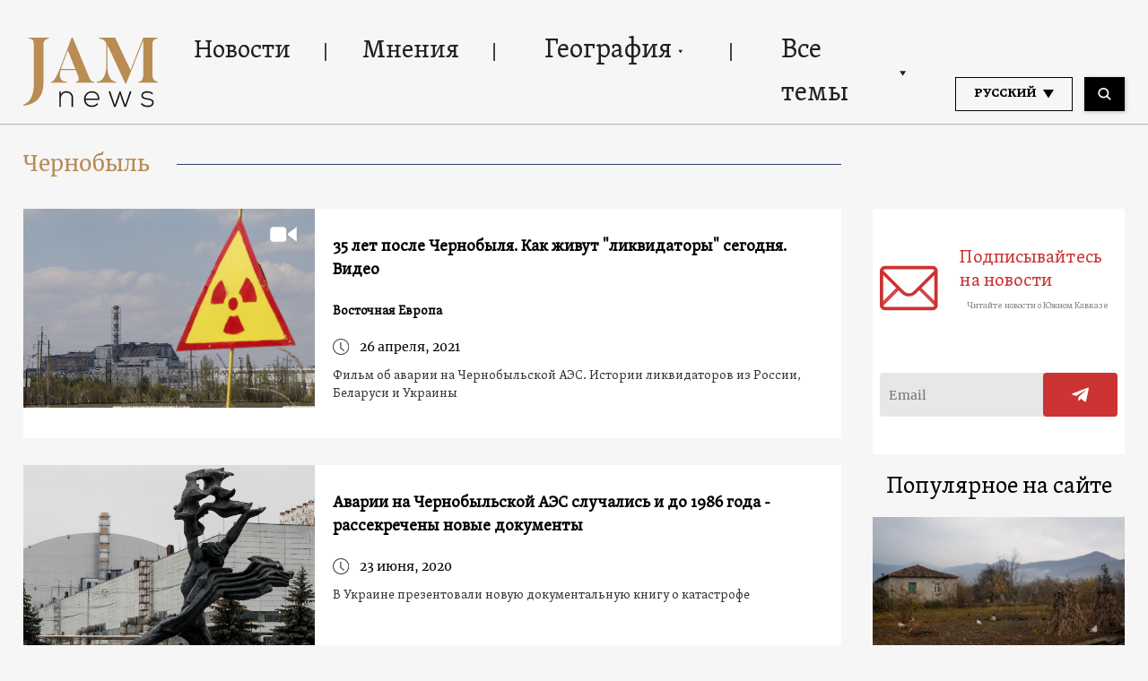

--- FILE ---
content_type: text/html; charset=UTF-8
request_url: https://jam-news.net/ru/tag/%D1%87%D0%B5%D1%80%D0%BD%D0%BE%D0%B1%D1%8B%D0%BB%D1%8C/
body_size: 16417
content:
<!doctype html>
<html lang="ru-RU">
  <head>
  <meta charset="utf-8">
  <meta http-equiv="x-ua-compatible" content="ie=edge">
  <meta name="viewport" content="width=device-width, initial-scale=1, shrink-to-fit=no">
  <link rel="apple-touch-icon" sizes="180x180" href="https://jam-news.net/app/themes/jamnews/resources/assets/images/favicons/apple-touch-icon.png">
	<link rel="icon" type="image/png" sizes="32x32" href="https://jam-news.net/app/themes/jamnews/resources/assets/images/favicons/favicon-32x32.png">
	<link rel="icon" type="image/png" sizes="16x16" href="https://jam-news.net/app/themes/jamnews/resources/assets/images/favicons/favicon-16x16.png">
	<link rel="manifest" href="https://jam-news.net/app/themes/jamnews/resources/assets/images/favicons/site.webmanifest">
	<link rel="mask-icon" href="https://jam-news.net/app/themes/jamnews/resources/assets/images/favicons/safari-pinned-tab.svg" color="#5bbad5">
	<link rel="shortcut icon" href="https://jam-news.net/app/themes/jamnews/resources/assets/images/favicons/favicon.ico">
	<meta name="msapplication-TileColor" content="#da532c">
	<meta name="msapplication-config" content="https://jam-news.net/app/themes/jamnews/resources/assets/images/favicons/browserconfig.xml">
	<meta name="theme-color" content="#ffffff">
	<meta name="yandex-verification" content="122ed3bede0aafe1" />
	<meta name="facebook-domain-verification" content="o002ihughy9wi1hsfxpne12oock2kq" />
  <!-- Google tag (gtag.js) -->
  <script async src="https://www.googletagmanager.com/gtag/js?id=G-H74E88T03B"></script>
  <script>
    window.dataLayer = window.dataLayer || [];
    function gtag(){dataLayer.push(arguments);}
    gtag('js', new Date());

    gtag('config', 'G-H74E88T03B');
  </script>

	<script async src="https://cdn.onthe.io/io.js/9fNHE2pEUnUz"></script>
 	<meta name='robots' content='index, follow, max-image-preview:large, max-snippet:-1, max-video-preview:-1' />

	<!-- This site is optimized with the Yoast SEO plugin v24.1 - https://yoast.com/wordpress/plugins/seo/ -->
	<title>Чернобыль Archives</title>
	<link rel="canonical" href="https://jam-news.net/ru/tag/чернобыль/" />
	<meta property="og:locale" content="ru_RU" />
	<meta property="og:type" content="article" />
	<meta property="og:title" content="Чернобыль Archives" />
	<meta property="og:url" content="https://jam-news.net/ru/tag/чернобыль/" />
	<meta property="og:site_name" content="JAMnews in Russian" />
	<meta name="twitter:card" content="summary_large_image" />
	<meta name="twitter:site" content="@JAMnewsCaucasus" />
	<script type="application/ld+json" class="yoast-schema-graph">{"@context":"https://schema.org","@graph":[{"@type":"CollectionPage","@id":"https://jam-news.net/ru/tag/%d1%87%d0%b5%d1%80%d0%bd%d0%be%d0%b1%d1%8b%d0%bb%d1%8c/","url":"https://jam-news.net/ru/tag/%d1%87%d0%b5%d1%80%d0%bd%d0%be%d0%b1%d1%8b%d0%bb%d1%8c/","name":"Чернобыль Archives","isPartOf":{"@id":"https://jam-news.net/ru/#website"},"primaryImageOfPage":{"@id":"https://jam-news.net/ru/tag/%d1%87%d0%b5%d1%80%d0%bd%d0%be%d0%b1%d1%8b%d0%bb%d1%8c/#primaryimage"},"image":{"@id":"https://jam-news.net/ru/tag/%d1%87%d0%b5%d1%80%d0%bd%d0%be%d0%b1%d1%8b%d0%bb%d1%8c/#primaryimage"},"thumbnailUrl":"https://jam-news.net/app/uploads/2021/04/RTX1B5HW.jpg","breadcrumb":{"@id":"https://jam-news.net/ru/tag/%d1%87%d0%b5%d1%80%d0%bd%d0%be%d0%b1%d1%8b%d0%bb%d1%8c/#breadcrumb"},"inLanguage":"ru-RU"},{"@type":"ImageObject","inLanguage":"ru-RU","@id":"https://jam-news.net/ru/tag/%d1%87%d0%b5%d1%80%d0%bd%d0%be%d0%b1%d1%8b%d0%bb%d1%8c/#primaryimage","url":"https://jam-news.net/app/uploads/2021/04/RTX1B5HW.jpg","contentUrl":"https://jam-news.net/app/uploads/2021/04/RTX1B5HW.jpg","width":1200,"height":800,"caption":"A general view shows of the sarcophagus covering the damaged fourth reactor at the Chernobyl nuclear power plant, northern Ukraine May 1, 2015. Emergency services were battling from Tuesday to prevent Ukraine's largest forest fire since 1992 from spreading towards the abandoned Chernobyl nuclear power plant, Prime Minister Arseny Yatseniuk said. Earlier, the interior ministry had warned that high winds were blowing the fire in northern Ukraine towards Chernobyl, where in 1986 a reactor fire led to the world's worst nuclear disaster. A 30 km (18.6 miles) exclusion zone remains in place around the plant, which remains contaminated by radioactive particles. REUTERS/Gleb Garanich - GF10000080337"},{"@type":"BreadcrumbList","@id":"https://jam-news.net/ru/tag/%d1%87%d0%b5%d1%80%d0%bd%d0%be%d0%b1%d1%8b%d0%bb%d1%8c/#breadcrumb","itemListElement":[{"@type":"ListItem","position":1,"name":"Home","item":"https://jam-news.net/ru/"},{"@type":"ListItem","position":2,"name":"Чернобыль"}]},{"@type":"WebSite","@id":"https://jam-news.net/ru/#website","url":"https://jam-news.net/ru/","name":"JAMnews in Russian","description":"Caucasus News, Politics and Society","publisher":{"@id":"https://jam-news.net/ru/#organization"},"potentialAction":[{"@type":"SearchAction","target":{"@type":"EntryPoint","urlTemplate":"https://jam-news.net/ru/?s={search_term_string}"},"query-input":{"@type":"PropertyValueSpecification","valueRequired":true,"valueName":"search_term_string"}}],"inLanguage":"ru-RU"},{"@type":"Organization","@id":"https://jam-news.net/ru/#organization","name":"JAMnews","url":"https://jam-news.net/ru/","logo":{"@type":"ImageObject","inLanguage":"ru-RU","@id":"https://jam-news.net/ru/#/schema/logo/image/","url":"https://jam-news.net/app/uploads/2020/05/JAM_w.jpg","contentUrl":"https://jam-news.net/app/uploads/2020/05/JAM_w.jpg","width":960,"height":960,"caption":"JAMnews"},"image":{"@id":"https://jam-news.net/ru/#/schema/logo/image/"},"sameAs":["https://www.facebook.com/JAMnewsInEnglish/","https://x.com/JAMnewsCaucasus","https://www.instagram.com/jam_news/","https://www.youtube.com/channel/UCXQbUCme2pykuZYXWHx4VPg"]}]}</script>
	<!-- / Yoast SEO plugin. -->


<link rel='dns-prefetch' href='//code.jquery.com' />
<link rel="alternate" type="application/rss+xml" title="JAMnews in Russian &raquo; Лента метки Чернобыль" href="https://jam-news.net/ru/tag/%d1%87%d0%b5%d1%80%d0%bd%d0%be%d0%b1%d1%8b%d0%bb%d1%8c/feed/" />
<script type="text/javascript">
/* <![CDATA[ */
window._wpemojiSettings = {"baseUrl":"https:\/\/s.w.org\/images\/core\/emoji\/15.0.3\/72x72\/","ext":".png","svgUrl":"https:\/\/s.w.org\/images\/core\/emoji\/15.0.3\/svg\/","svgExt":".svg","source":{"concatemoji":"https:\/\/jam-news.net\/ru\/wp-includes\/js\/wp-emoji-release.min.js?ver=6.7"}};
/*! This file is auto-generated */
!function(i,n){var o,s,e;function c(e){try{var t={supportTests:e,timestamp:(new Date).valueOf()};sessionStorage.setItem(o,JSON.stringify(t))}catch(e){}}function p(e,t,n){e.clearRect(0,0,e.canvas.width,e.canvas.height),e.fillText(t,0,0);var t=new Uint32Array(e.getImageData(0,0,e.canvas.width,e.canvas.height).data),r=(e.clearRect(0,0,e.canvas.width,e.canvas.height),e.fillText(n,0,0),new Uint32Array(e.getImageData(0,0,e.canvas.width,e.canvas.height).data));return t.every(function(e,t){return e===r[t]})}function u(e,t,n){switch(t){case"flag":return n(e,"\ud83c\udff3\ufe0f\u200d\u26a7\ufe0f","\ud83c\udff3\ufe0f\u200b\u26a7\ufe0f")?!1:!n(e,"\ud83c\uddfa\ud83c\uddf3","\ud83c\uddfa\u200b\ud83c\uddf3")&&!n(e,"\ud83c\udff4\udb40\udc67\udb40\udc62\udb40\udc65\udb40\udc6e\udb40\udc67\udb40\udc7f","\ud83c\udff4\u200b\udb40\udc67\u200b\udb40\udc62\u200b\udb40\udc65\u200b\udb40\udc6e\u200b\udb40\udc67\u200b\udb40\udc7f");case"emoji":return!n(e,"\ud83d\udc26\u200d\u2b1b","\ud83d\udc26\u200b\u2b1b")}return!1}function f(e,t,n){var r="undefined"!=typeof WorkerGlobalScope&&self instanceof WorkerGlobalScope?new OffscreenCanvas(300,150):i.createElement("canvas"),a=r.getContext("2d",{willReadFrequently:!0}),o=(a.textBaseline="top",a.font="600 32px Arial",{});return e.forEach(function(e){o[e]=t(a,e,n)}),o}function t(e){var t=i.createElement("script");t.src=e,t.defer=!0,i.head.appendChild(t)}"undefined"!=typeof Promise&&(o="wpEmojiSettingsSupports",s=["flag","emoji"],n.supports={everything:!0,everythingExceptFlag:!0},e=new Promise(function(e){i.addEventListener("DOMContentLoaded",e,{once:!0})}),new Promise(function(t){var n=function(){try{var e=JSON.parse(sessionStorage.getItem(o));if("object"==typeof e&&"number"==typeof e.timestamp&&(new Date).valueOf()<e.timestamp+604800&&"object"==typeof e.supportTests)return e.supportTests}catch(e){}return null}();if(!n){if("undefined"!=typeof Worker&&"undefined"!=typeof OffscreenCanvas&&"undefined"!=typeof URL&&URL.createObjectURL&&"undefined"!=typeof Blob)try{var e="postMessage("+f.toString()+"("+[JSON.stringify(s),u.toString(),p.toString()].join(",")+"));",r=new Blob([e],{type:"text/javascript"}),a=new Worker(URL.createObjectURL(r),{name:"wpTestEmojiSupports"});return void(a.onmessage=function(e){c(n=e.data),a.terminate(),t(n)})}catch(e){}c(n=f(s,u,p))}t(n)}).then(function(e){for(var t in e)n.supports[t]=e[t],n.supports.everything=n.supports.everything&&n.supports[t],"flag"!==t&&(n.supports.everythingExceptFlag=n.supports.everythingExceptFlag&&n.supports[t]);n.supports.everythingExceptFlag=n.supports.everythingExceptFlag&&!n.supports.flag,n.DOMReady=!1,n.readyCallback=function(){n.DOMReady=!0}}).then(function(){return e}).then(function(){var e;n.supports.everything||(n.readyCallback(),(e=n.source||{}).concatemoji?t(e.concatemoji):e.wpemoji&&e.twemoji&&(t(e.twemoji),t(e.wpemoji)))}))}((window,document),window._wpemojiSettings);
/* ]]> */
</script>
<link rel='stylesheet' id='advanced-rich-text-tools-css' href='https://jam-news.net/app/plugins/advanced-rich-text-tools/index.css?ver=1730717359' type='text/css' media='all' />
<style id='wp-emoji-styles-inline-css' type='text/css'>

	img.wp-smiley, img.emoji {
		display: inline !important;
		border: none !important;
		box-shadow: none !important;
		height: 1em !important;
		width: 1em !important;
		margin: 0 0.07em !important;
		vertical-align: -0.1em !important;
		background: none !important;
		padding: 0 !important;
	}
</style>
<link rel='stylesheet' id='wp-block-library-css' href='https://jam-news.net/ru/wp-includes/css/dist/block-library/style.min.css?ver=6.7' type='text/css' media='all' />
<style id='classic-theme-styles-inline-css' type='text/css'>
/*! This file is auto-generated */
.wp-block-button__link{color:#fff;background-color:#32373c;border-radius:9999px;box-shadow:none;text-decoration:none;padding:calc(.667em + 2px) calc(1.333em + 2px);font-size:1.125em}.wp-block-file__button{background:#32373c;color:#fff;text-decoration:none}
</style>
<style id='global-styles-inline-css' type='text/css'>
:root{--wp--preset--aspect-ratio--square: 1;--wp--preset--aspect-ratio--4-3: 4/3;--wp--preset--aspect-ratio--3-4: 3/4;--wp--preset--aspect-ratio--3-2: 3/2;--wp--preset--aspect-ratio--2-3: 2/3;--wp--preset--aspect-ratio--16-9: 16/9;--wp--preset--aspect-ratio--9-16: 9/16;--wp--preset--color--black: #000000;--wp--preset--color--cyan-bluish-gray: #abb8c3;--wp--preset--color--white: #ffffff;--wp--preset--color--pale-pink: #f78da7;--wp--preset--color--vivid-red: #cf2e2e;--wp--preset--color--luminous-vivid-orange: #ff6900;--wp--preset--color--luminous-vivid-amber: #fcb900;--wp--preset--color--light-green-cyan: #7bdcb5;--wp--preset--color--vivid-green-cyan: #00d084;--wp--preset--color--pale-cyan-blue: #8ed1fc;--wp--preset--color--vivid-cyan-blue: #0693e3;--wp--preset--color--vivid-purple: #9b51e0;--wp--preset--gradient--vivid-cyan-blue-to-vivid-purple: linear-gradient(135deg,rgba(6,147,227,1) 0%,rgb(155,81,224) 100%);--wp--preset--gradient--light-green-cyan-to-vivid-green-cyan: linear-gradient(135deg,rgb(122,220,180) 0%,rgb(0,208,130) 100%);--wp--preset--gradient--luminous-vivid-amber-to-luminous-vivid-orange: linear-gradient(135deg,rgba(252,185,0,1) 0%,rgba(255,105,0,1) 100%);--wp--preset--gradient--luminous-vivid-orange-to-vivid-red: linear-gradient(135deg,rgba(255,105,0,1) 0%,rgb(207,46,46) 100%);--wp--preset--gradient--very-light-gray-to-cyan-bluish-gray: linear-gradient(135deg,rgb(238,238,238) 0%,rgb(169,184,195) 100%);--wp--preset--gradient--cool-to-warm-spectrum: linear-gradient(135deg,rgb(74,234,220) 0%,rgb(151,120,209) 20%,rgb(207,42,186) 40%,rgb(238,44,130) 60%,rgb(251,105,98) 80%,rgb(254,248,76) 100%);--wp--preset--gradient--blush-light-purple: linear-gradient(135deg,rgb(255,206,236) 0%,rgb(152,150,240) 100%);--wp--preset--gradient--blush-bordeaux: linear-gradient(135deg,rgb(254,205,165) 0%,rgb(254,45,45) 50%,rgb(107,0,62) 100%);--wp--preset--gradient--luminous-dusk: linear-gradient(135deg,rgb(255,203,112) 0%,rgb(199,81,192) 50%,rgb(65,88,208) 100%);--wp--preset--gradient--pale-ocean: linear-gradient(135deg,rgb(255,245,203) 0%,rgb(182,227,212) 50%,rgb(51,167,181) 100%);--wp--preset--gradient--electric-grass: linear-gradient(135deg,rgb(202,248,128) 0%,rgb(113,206,126) 100%);--wp--preset--gradient--midnight: linear-gradient(135deg,rgb(2,3,129) 0%,rgb(40,116,252) 100%);--wp--preset--font-size--small: 13px;--wp--preset--font-size--medium: 20px;--wp--preset--font-size--large: 36px;--wp--preset--font-size--x-large: 42px;--wp--preset--spacing--20: 0.44rem;--wp--preset--spacing--30: 0.67rem;--wp--preset--spacing--40: 1rem;--wp--preset--spacing--50: 1.5rem;--wp--preset--spacing--60: 2.25rem;--wp--preset--spacing--70: 3.38rem;--wp--preset--spacing--80: 5.06rem;--wp--preset--shadow--natural: 6px 6px 9px rgba(0, 0, 0, 0.2);--wp--preset--shadow--deep: 12px 12px 50px rgba(0, 0, 0, 0.4);--wp--preset--shadow--sharp: 6px 6px 0px rgba(0, 0, 0, 0.2);--wp--preset--shadow--outlined: 6px 6px 0px -3px rgba(255, 255, 255, 1), 6px 6px rgba(0, 0, 0, 1);--wp--preset--shadow--crisp: 6px 6px 0px rgba(0, 0, 0, 1);}:where(.is-layout-flex){gap: 0.5em;}:where(.is-layout-grid){gap: 0.5em;}body .is-layout-flex{display: flex;}.is-layout-flex{flex-wrap: wrap;align-items: center;}.is-layout-flex > :is(*, div){margin: 0;}body .is-layout-grid{display: grid;}.is-layout-grid > :is(*, div){margin: 0;}:where(.wp-block-columns.is-layout-flex){gap: 2em;}:where(.wp-block-columns.is-layout-grid){gap: 2em;}:where(.wp-block-post-template.is-layout-flex){gap: 1.25em;}:where(.wp-block-post-template.is-layout-grid){gap: 1.25em;}.has-black-color{color: var(--wp--preset--color--black) !important;}.has-cyan-bluish-gray-color{color: var(--wp--preset--color--cyan-bluish-gray) !important;}.has-white-color{color: var(--wp--preset--color--white) !important;}.has-pale-pink-color{color: var(--wp--preset--color--pale-pink) !important;}.has-vivid-red-color{color: var(--wp--preset--color--vivid-red) !important;}.has-luminous-vivid-orange-color{color: var(--wp--preset--color--luminous-vivid-orange) !important;}.has-luminous-vivid-amber-color{color: var(--wp--preset--color--luminous-vivid-amber) !important;}.has-light-green-cyan-color{color: var(--wp--preset--color--light-green-cyan) !important;}.has-vivid-green-cyan-color{color: var(--wp--preset--color--vivid-green-cyan) !important;}.has-pale-cyan-blue-color{color: var(--wp--preset--color--pale-cyan-blue) !important;}.has-vivid-cyan-blue-color{color: var(--wp--preset--color--vivid-cyan-blue) !important;}.has-vivid-purple-color{color: var(--wp--preset--color--vivid-purple) !important;}.has-black-background-color{background-color: var(--wp--preset--color--black) !important;}.has-cyan-bluish-gray-background-color{background-color: var(--wp--preset--color--cyan-bluish-gray) !important;}.has-white-background-color{background-color: var(--wp--preset--color--white) !important;}.has-pale-pink-background-color{background-color: var(--wp--preset--color--pale-pink) !important;}.has-vivid-red-background-color{background-color: var(--wp--preset--color--vivid-red) !important;}.has-luminous-vivid-orange-background-color{background-color: var(--wp--preset--color--luminous-vivid-orange) !important;}.has-luminous-vivid-amber-background-color{background-color: var(--wp--preset--color--luminous-vivid-amber) !important;}.has-light-green-cyan-background-color{background-color: var(--wp--preset--color--light-green-cyan) !important;}.has-vivid-green-cyan-background-color{background-color: var(--wp--preset--color--vivid-green-cyan) !important;}.has-pale-cyan-blue-background-color{background-color: var(--wp--preset--color--pale-cyan-blue) !important;}.has-vivid-cyan-blue-background-color{background-color: var(--wp--preset--color--vivid-cyan-blue) !important;}.has-vivid-purple-background-color{background-color: var(--wp--preset--color--vivid-purple) !important;}.has-black-border-color{border-color: var(--wp--preset--color--black) !important;}.has-cyan-bluish-gray-border-color{border-color: var(--wp--preset--color--cyan-bluish-gray) !important;}.has-white-border-color{border-color: var(--wp--preset--color--white) !important;}.has-pale-pink-border-color{border-color: var(--wp--preset--color--pale-pink) !important;}.has-vivid-red-border-color{border-color: var(--wp--preset--color--vivid-red) !important;}.has-luminous-vivid-orange-border-color{border-color: var(--wp--preset--color--luminous-vivid-orange) !important;}.has-luminous-vivid-amber-border-color{border-color: var(--wp--preset--color--luminous-vivid-amber) !important;}.has-light-green-cyan-border-color{border-color: var(--wp--preset--color--light-green-cyan) !important;}.has-vivid-green-cyan-border-color{border-color: var(--wp--preset--color--vivid-green-cyan) !important;}.has-pale-cyan-blue-border-color{border-color: var(--wp--preset--color--pale-cyan-blue) !important;}.has-vivid-cyan-blue-border-color{border-color: var(--wp--preset--color--vivid-cyan-blue) !important;}.has-vivid-purple-border-color{border-color: var(--wp--preset--color--vivid-purple) !important;}.has-vivid-cyan-blue-to-vivid-purple-gradient-background{background: var(--wp--preset--gradient--vivid-cyan-blue-to-vivid-purple) !important;}.has-light-green-cyan-to-vivid-green-cyan-gradient-background{background: var(--wp--preset--gradient--light-green-cyan-to-vivid-green-cyan) !important;}.has-luminous-vivid-amber-to-luminous-vivid-orange-gradient-background{background: var(--wp--preset--gradient--luminous-vivid-amber-to-luminous-vivid-orange) !important;}.has-luminous-vivid-orange-to-vivid-red-gradient-background{background: var(--wp--preset--gradient--luminous-vivid-orange-to-vivid-red) !important;}.has-very-light-gray-to-cyan-bluish-gray-gradient-background{background: var(--wp--preset--gradient--very-light-gray-to-cyan-bluish-gray) !important;}.has-cool-to-warm-spectrum-gradient-background{background: var(--wp--preset--gradient--cool-to-warm-spectrum) !important;}.has-blush-light-purple-gradient-background{background: var(--wp--preset--gradient--blush-light-purple) !important;}.has-blush-bordeaux-gradient-background{background: var(--wp--preset--gradient--blush-bordeaux) !important;}.has-luminous-dusk-gradient-background{background: var(--wp--preset--gradient--luminous-dusk) !important;}.has-pale-ocean-gradient-background{background: var(--wp--preset--gradient--pale-ocean) !important;}.has-electric-grass-gradient-background{background: var(--wp--preset--gradient--electric-grass) !important;}.has-midnight-gradient-background{background: var(--wp--preset--gradient--midnight) !important;}.has-small-font-size{font-size: var(--wp--preset--font-size--small) !important;}.has-medium-font-size{font-size: var(--wp--preset--font-size--medium) !important;}.has-large-font-size{font-size: var(--wp--preset--font-size--large) !important;}.has-x-large-font-size{font-size: var(--wp--preset--font-size--x-large) !important;}
:where(.wp-block-post-template.is-layout-flex){gap: 1.25em;}:where(.wp-block-post-template.is-layout-grid){gap: 1.25em;}
:where(.wp-block-columns.is-layout-flex){gap: 2em;}:where(.wp-block-columns.is-layout-grid){gap: 2em;}
:root :where(.wp-block-pullquote){font-size: 1.5em;line-height: 1.6;}
</style>
<link rel='stylesheet' id='contact-form-7-css' href='https://jam-news.net/app/plugins/contact-form-7/includes/css/styles.css?ver=5.9.8' type='text/css' media='all' />
<style id='contact-form-7-inline-css' type='text/css'>
.wpcf7 .wpcf7-recaptcha iframe {margin-bottom: 0;}.wpcf7 .wpcf7-recaptcha[data-align="center"] > div {margin: 0 auto;}.wpcf7 .wpcf7-recaptcha[data-align="right"] > div {margin: 0 0 0 auto;}
</style>
<link rel='stylesheet' id='dashicons-css' href='https://jam-news.net/ru/wp-includes/css/dashicons.min.css?ver=6.7' type='text/css' media='all' />
<link rel='stylesheet' id='post-views-counter-frontend-css' href='https://jam-news.net/app/plugins/post-views-counter/css/frontend.min.css?ver=1.4.7' type='text/css' media='all' />
<link rel='stylesheet' id='animate-css' href='https://jam-news.net/app/plugins/wp-quiz/assets/frontend/css/animate.css?ver=3.6.0' type='text/css' media='all' />
<link rel='stylesheet' id='wp-quiz-css' href='https://jam-news.net/app/plugins/wp-quiz/assets/frontend/css/wp-quiz.css?ver=2.0.10' type='text/css' media='all' />
<link rel='stylesheet' id='wi-popup-css' href='https://jam-news.net/app/plugins/wi-donation/includes/components/popup/css/popup.css?ver=1.3' type='text/css' media='all' />
<link rel='stylesheet' id='ms-main-css' href='https://jam-news.net/app/plugins/masterslider/public/assets/css/masterslider.main.css?ver=3.6.1' type='text/css' media='all' />
<link rel='stylesheet' id='ms-custom-css' href='https://jam-news.net/app/uploads/masterslider/custom.css?ver=49' type='text/css' media='all' />
<link rel='stylesheet' id='sage/main.css-css' href='https://jam-news.net/app/themes/jamnews/dist/styles/main_f94a9fcd.css' type='text/css' media='all' />
<!--n2css--><script type="text/javascript" src="https://code.jquery.com/jquery-3.4.1.min.js?ver=6.7" id="jquery-js"></script>
<script type="text/javascript" src="https://code.jquery.com/jquery-migrate-1.4.1.min.js?ver=6.7" id="jquery_migrate-js"></script>
<link rel="https://api.w.org/" href="https://jam-news.net/ru/wp-json/" /><link rel="alternate" title="JSON" type="application/json" href="https://jam-news.net/ru/wp-json/wp/v2/tags/1432" /><link rel="EditURI" type="application/rsd+xml" title="RSD" href="https://jam-news.net/ru/xmlrpc.php?rsd" />
<meta name="generator" content="WordPress 6.7" />
<script>var ms_grabbing_curosr='https://jam-news.net/app/plugins/masterslider/public/assets/css/common/grabbing.cur',ms_grab_curosr='https://jam-news.net/app/plugins/masterslider/public/assets/css/common/grab.cur';</script>
<meta name="generator" content="MasterSlider 3.6.1 - Responsive Touch Image Slider" />
 	<script>
	let decoded_title = "35 \u043b\u0435\u0442 \u043f\u043e\u0441\u043b\u0435 \u0427\u0435\u0440\u043d\u043e\u0431\u044b\u043b\u044f. \u041a\u0430\u043a \u0436\u0438\u0432\u0443\u0442 \"\u043b\u0438\u043a\u0432\u0438\u0434\u0430\u0442\u043e\u0440\u044b\" \u0441\u0435\u0433\u043e\u0434\u043d\u044f. \u0412\u0438\u0434\u0435\u043e";
	let decoded_locale = "ru_RU";
	let ioUrl = "https:\/\/jam-news.net\/ru\/35-%d0%bb%d0%b5%d1%82-%d0%bf%d0%be%d1%81%d0%bb%d0%b5-%d1%87%d0%b5%d1%80%d0%bd%d0%be%d0%b1%d1%8b%d0%bb%d1%8f-%d0%ba%d0%b0%d0%ba-%d0%b6%d0%b8%d0%b2%d1%83%d1%82-%d0%bb%d0%b8%d0%ba%d0%b2%d0%b8%d0%b4\/";

	window._io_config = window._io_config || {};
	window._io_config["0.2.0"] = window._io_config["0.2.0"] || [];
	window._io_config["0.2.0"].push({
	    page_url: window.location.href,
	    page_url_canonical:  ioUrl,
	    page_title: decoded_title,
	    page_type: "default",
	    page_language: decoded_locale,
	    language_type: decoded_locale
	});

	</script>




 

<script>
!function(f,b,e,v,n,t,s)
{if(f.fbq)return;n=f.fbq=function(){n.callMethod?
n.callMethod.apply(n,arguments):n.queue.push(arguments)};
if(!f._fbq)f._fbq=n;n.push=n;n.loaded=!0;n.version='2.0';
n.queue=[];t=b.createElement(e);t.async=!0;
t.src=v;s=b.getElementsByTagName(e)[0];
s.parentNode.insertBefore(t,s)}(window, document,'script',
'https://connect.facebook.net/en_US/fbevents.js');
fbq('init', '221472186196818');
fbq('track', 'PageView');
</script>
<noscript><img height="1" width="1" style="display:none"
src="https://www.facebook.com/tr?id=221472186196818&ev=PageView&noscript=1"
/></noscript>


</head>
  <body class="archive tag tag-1432 _masterslider _msp_version_3.6.1 app-data index-data archive-data tag-data tag-1432-data tag-%d1%87%d0%b5%d1%80%d0%bd%d0%be%d0%b1%d1%8b%d0%bb%d1%8c-data">
        <script type="text/javascript">
      var assetsURL = 'https://jam-news.net/ru';
    </script>
    <header class="header wi-full-width uk-position-relative p-t-xl-30 p-t-md-24 p-t-sm-16 p-t-xs-8 p-b-md-0 p-b-xs-8">
  <div class="wi-container uk-flex uk-flex-between uk-flex-middle">
    <a href="https://jam-news.net/ru" class="jamnews-logo">
  <img src="https://jam-news.net/app/themes/jamnews/resources/assets/images/logo.svg" alt="Jamnews Logo" uk-img>
</a>
    <nav class="uk-flex uk-visible@m"  uk-navbar>
    <ul class="uk-navbar-nav">

    
              <a class="wi-oswald lh-xl-50 lh-lg-48 lh-md-44 lh-sm-44 list-item-color header-links uk-flex arrow-down  " href="https://jam-news.net/ru/category/%d0%bd%d0%be%d0%b2%d0%be%d1%81%d1%82%d0%b8/" target="" >
     
        Новости
      </a>
          
              <a class="wi-oswald lh-xl-50 lh-lg-48 lh-md-44 lh-sm-44 list-item-color header-links uk-flex arrow-down  " href="https://jam-news.net/ru/category/%d0%bc%d0%bd%d0%b5%d0%bd%d0%b8%d1%8f/" target="" >
     
        Мнения
      </a>
          
      
        <li class="uk-position-relative header-links">
  <a class="arrow-down wi-oswald lh-xl-50 lh-lg-48 lh-md-44 lh-sm-44 list-item-color uk-flex  " href="" target="">
    География
    <img src="https://jam-news.net/app/themes/jamnews/dist/images/icons-arrow-down_d515b172.svg" alt="icon" uk-svg>
  </a>
  <div class="uk-navbar-dropdown header-dropdown light-gray-background" uk-dropdown="pos: bottom-left;mode: hover">
  <ul class="uk-position-relative uk-nav uk-navbar-dropdown-nav">
    <img src="https://jam-news.net/app/themes/jamnews/resources/assets/images/dropdown-icon.svg" alt="" class="uk-position-absolute header-dropdown__icon" uk-img/>
          <li>
        <a class=" wi-oswald-light fs-xs-18 lh-xs-30 p-h-xs-15 light-gray-color" href="https://jam-news.net/ru/category/%d0%b3%d0%b5%d0%be%d0%b3%d1%80%d0%b0%d1%84%d0%b8%d1%8f/%d0%b0%d0%b7%d0%b5%d1%80%d0%b1%d0%b0%d0%b9%d0%b4%d0%b6%d0%b0%d0%bd/" target="" >
     
        Азербайджан
      </a>
      </li>
          <li>
        <a class=" wi-oswald-light fs-xs-18 lh-xs-30 p-h-xs-15 light-gray-color" href="https://jam-news.net/ru/category/%d0%b3%d0%b5%d0%be%d0%b3%d1%80%d0%b0%d1%84%d0%b8%d1%8f/%d0%b0%d1%80%d0%bc%d0%b5%d0%bd%d0%b8%d1%8f/" target="" >
     
        Армения
      </a>
      </li>
          <li>
        <a class=" wi-oswald-light fs-xs-18 lh-xs-30 p-h-xs-15 light-gray-color" href="https://jam-news.net/ru/category/%d0%b3%d0%b5%d0%be%d0%b3%d1%80%d0%b0%d1%84%d0%b8%d1%8f/%d0%b3%d1%80%d1%83%d0%b7%d0%b8%d1%8f/" target="" >
     
        Грузия
      </a>
      </li>
          <li>
        <a class=" wi-oswald-light fs-xs-18 lh-xs-30 p-h-xs-15 light-gray-color" href="https://jam-news.net/ru/category/%d0%b3%d0%b5%d0%be%d0%b3%d1%80%d0%b0%d1%84%d0%b8%d1%8f/%d1%80%d0%be%d1%81%d1%81%d0%b8%d1%8f/" target="" >
     
        Россия
      </a>
      </li>
          <li>
        <a class=" wi-oswald-light fs-xs-18 lh-xs-30 p-h-xs-15 light-gray-color" href="https://jam-news.net/ru/category/%d0%b3%d0%b5%d0%be%d0%b3%d1%80%d0%b0%d1%84%d0%b8%d1%8f/%d1%82%d1%83%d1%80%d1%86%d0%b8%d1%8f/" target="" >
     
        Турция
      </a>
      </li>
          <li>
        <a class=" wi-oswald-light fs-xs-18 lh-xs-30 p-h-xs-15 light-gray-color" href="https://jam-news.net/ru/topic/украина/" target="" >
     
        Украина
      </a>
      </li>
          <li>
        <a class=" wi-oswald-light fs-xs-18 lh-xs-30 p-h-xs-15 light-gray-color" href="https://jam-news.net/ru/category/%d0%b3%d0%b5%d0%be%d0%b3%d1%80%d0%b0%d1%84%d0%b8%d1%8f/%d0%b0%d0%b1%d1%85%d0%b0%d0%b7%d0%b8%d1%8f/" target="" >
     
        Об Абхазии
      </a>
      </li>
          <li>
        <a class=" wi-oswald-light fs-xs-18 lh-xs-30 p-h-xs-15 light-gray-color" href="https://jam-news.net/ru/category/%d0%b3%d0%b5%d0%be%d0%b3%d1%80%d0%b0%d1%84%d0%b8%d1%8f/%d1%87%d1%82%d0%be-%d0%bf%d0%b8%d1%88%d1%83%d1%82-%d0%b2-%d0%bc%d0%b8%d1%80%d0%b5/" target="" >
     
        Что пишут в мире
      </a>
      </li>
      </ul>
</div>
</li>
          
      
        <li class="uk-position-relative header-links">
  <a class="arrow-down wi-oswald lh-xl-50 lh-lg-48 lh-md-44 lh-sm-44 list-item-color uk-flex  " href="" target="">
    Все темы
    <img src="https://jam-news.net/app/themes/jamnews/dist/images/icons-arrow-down_d515b172.svg" alt="icon" uk-svg>
  </a>
  <div class="uk-navbar-dropdown header-dropdown light-gray-background" uk-dropdown="pos: bottom-left;mode: hover">
  <ul class="uk-position-relative uk-nav uk-navbar-dropdown-nav">
    <img src="https://jam-news.net/app/themes/jamnews/resources/assets/images/dropdown-icon.svg" alt="" class="uk-position-absolute header-dropdown__icon" uk-img/>
          <li>
        <a class=" wi-oswald-light fs-xs-18 lh-xs-30 p-h-xs-15 light-gray-color" href="https://jam-news.net/ru/topic/%d0%bf%d1%80%d0%be%d1%82%d0%b5%d1%81%d1%82%d1%8b-%d0%b2-%d0%b3%d1%80%d1%83%d0%b7%d0%b8%d0%b8/" target="" >
     
        Протесты в Грузии
      </a>
      </li>
          <li>
        <a class=" wi-oswald-light fs-xs-18 lh-xs-30 p-h-xs-15 light-gray-color" href="https://jam-news.net/ru/topic/%d0%b0%d0%b7%d0%b5%d1%80%d0%b1%d0%b0%d0%b9%d0%b4%d0%b6%d0%b0%d0%bd-%d0%b0%d1%80%d0%bc%d0%b5%d0%bd%d0%b8%d1%8f-%d0%b2%d0%b7%d0%b0%d0%b8%d0%bc%d0%be%d0%be%d1%82%d0%bd%d0%be%d1%88%d0%b5%d0%bd%d0%b8/" target="" >
     
        Азербайджан-Армения
      </a>
      </li>
          <li>
        <a class=" wi-oswald-light fs-xs-18 lh-xs-30 p-h-xs-15 light-gray-color" href="https://jam-news.net/ru/topic/%d0%b0%d1%80%d0%bc%d0%b5%d0%bd%d0%b8%d1%8f-%d0%b5%d1%81/" target="" >
     
        Армения-ЕС
      </a>
      </li>
          <li>
        <a class=" wi-oswald-light fs-xs-18 lh-xs-30 p-h-xs-15 light-gray-color" href="https://jam-news.net/ru/topic/%d0%b0%d0%b7%d0%b5%d1%80%d0%b1%d0%b0%d0%b9%d0%b4%d0%b6%d0%b0%d0%bd-%d1%80%d0%be%d1%81%d1%81%d0%b8%d1%8f/" target="" >
     
        Азербайджан-Россия
      </a>
      </li>
          <li>
        <a class=" wi-oswald-light fs-xs-18 lh-xs-30 p-h-xs-15 light-gray-color" href="https://jam-news.net/ru/topic/%d0%b0%d0%b1%d1%85%d0%b0%d0%b7%d0%b8%d1%8f-%d1%80%d0%be%d1%81%d1%81%d0%b8%d1%8f/" target="" >
     
        Абхазия-Россия
      </a>
      </li>
          <li>
        <a class=" wi-oswald-light fs-xs-18 lh-xs-30 p-h-xs-15 light-gray-color" href="https://jam-news.net/ru/topic/%d0%b2%d0%be%d0%b9%d0%bd%d0%b0-%d0%b2-%d1%83%d0%ba%d1%80%d0%b0%d0%b8%d0%bd%d0%b5/" target="" >
     
        Война в Украине
      </a>
      </li>
          <li>
        <a class=" wi-oswald-light fs-xs-18 lh-xs-30 p-h-xs-15 light-gray-color" href="https://jam-news.net/ru/category/multimedia/" target="" >
     
        Фото / Видео
      </a>
      </li>
          <li>
        <a class=" wi-oswald-light fs-xs-18 lh-xs-30 p-h-xs-15 light-gray-color" href="https://geabconflict.net/ru/" target="" >
     
        Грузино-абхазский контекст
      </a>
      </li>
          <li>
        <a class=" wi-oswald-light fs-xs-18 lh-xs-30 p-h-xs-15 light-gray-color" href="https://jam-news.net/ru/%d1%82%d0%b5%d0%bc%d0%b0%d1%82%d0%b8%d1%87%d0%b5%d1%81%d0%ba%d0%b8%d0%b5-%d1%81%d1%82%d1%80%d0%b0%d0%bd%d0%b8%d1%86%d1%8b/" target="" >
     
        Другие темы
      </a>
      </li>
      </ul>
</div>
</li>
             </ul>
  </nav>



    <div class="uk-hidden@m language-changer uk-flex uk-flex-between uk-flex-middle">
      <div class="wi-lang-changer uk-position-relative p-l-xs-">
  <div class="wi-lang-changer-inner p-v-xs-8 p-h-xs-20">
    <div class="active-lang">
      <div class="uk-flex uk-flex-center uk-flex-middle">
        <span class="uk-display-inline-block m-r-xs-8 fs-xs-14 lh-xs-20 text-color-blue uk-text-uppercase wi-HelveticaNeue-bold">
          РУССКИЙ
        </span>
         <img src="https://jam-news.net/app/themes/jamnews/resources/assets/images/langChangerArrow.svg" alt="arrow icon" class="" uk-img/>
      </div>
    </div>
    <ul class="uk-list uk-position-absolute uk-position-top-left uk-position-top-right uk-position-z-index uk-background-primary uk-flex uk-flex-wrap lang-list-box">
       <li class="uk-width-1-1 uk-text-center  m-t-xs-0">
        <a href="/" class="fs-xs-13 lh-xs-20 uk-display-block p-v-xs-6 p-v-sm-8 p-l-sm-12 p-l-xs-6 p-r-xs-6 uk-text-left uk-text-uppercase wi-HelveticaNeue-bold">ENGLISH</a>
      </li>
      <li class="uk-width-1-1 uk-text-center  m-t-xs-0">
        <a href="/ge" class="fs-xs-13 lh-xs-20 p-v-xs-6 p-v-sm-8 p-l-sm-12 p-l-xs-6 p-r-xs-6 uk-text-left uk-display-block uk-text-uppercase">ქართული</a>
      </li>
      <li class="uk-width-1-1 uk-text-center  m-t-xs-0">
        <a href="/am" class="fs-xs-13 lh-xs-20 p-v-xs-6 p-v-sm-8 p-l-sm-12 p-l-xs-6 p-r-xs-6 uk-text-left uk-display-block uk-text-uppercase wi-HelveticaNeue-bold">ՀԱՅԵՐԵՆ</a>
      </li>
      <li class="uk-width-1-1 uk-text-center  m-t-xs-0">
        <a href="/az" class="fs-xs-13 lh-xs-20 p-v-xs-6 p-v-sm-8 p-l-sm-12 p-l-xs-6 p-r-xs-6 uk-text-left uk-display-block uk-text-uppercase wi-sans-serif">AZƏRBAYCANCA</a>
      </li>
      <li class="uk-width-1-1 uk-text-center m-t-xs-0 uk-hidden">
        <a href="/ru" class="fs-xs-13 lh-xs-20 p-v-xs-6 p-v-sm-8 p-l-sm-12 p-l-xs-6 p-r-xs-6 uk-text-left uk-display-block uk-text-uppercase wi-HelveticaNeue-bold">РУССКИЙ</a>
      </li>
    </ul>
  </div>
</div>
      <div class="header-support-button uk-invisible">
	  <a target='' href="https://jam-news.net/ru/%d0%bf%d0%be%d0%b4%d0%b4%d0%b5%d1%80%d0%b6%d0%b8%d1%82%d0%b5-%d0%bd%d0%b0%d1%81/">
	    Поддержите нас
	  </a>
	</div>
    </div>
    <div class="min-content uk-visible@m uk-flex uk-flex-right uk-flex-wrap">
        <div class="header-support-button uk-invisible">
	  <a target='' href="https://jam-news.net/ru/%d0%bf%d0%be%d0%b4%d0%b4%d0%b5%d1%80%d0%b6%d0%b8%d1%82%d0%b5-%d0%bd%d0%b0%d1%81/">
	    Поддержите нас
	  </a>
	</div>
        <div class="uk-flex uk-flex-between">
          <div class="uk-width-1-1 uk-flex-right uk-flex">
            <div class="wi-lang-changer uk-position-relative">
  <div class="wi-lang-changer-inner p-v-xs-8 p-h-xs-20">
    <div class="active-lang">
      <div class="uk-flex uk-flex-center uk-flex-middle">
        <span class="uk-display-inline-block m-r-xs-8 fs-xs-14 lh-xs-20 text-color-black uk-text-uppercase wi-HelveticaNeue-bold">
          РУССКИЙ
        </span>
         <img src="https://jam-news.net/app/themes/jamnews/resources/assets/images/langChangerArrow.svg" alt="arrow icon" class="" uk-img/>
      </div>
    </div>
    <ul class="uk-list uk-position-absolute uk-position-top-left uk-position-top-right uk-position-z-index uk-background-primary uk-flex uk-flex-wrap lang-list-box">
       <li class="uk-width-1-1 uk-text-center  m-t-xs-0">
        <a href="/" class="fs-xs-13 lh-xs-20 uk-display-block p-v-xs-6 p-v-sm-8 p-l-sm-12 p-l-xs-6 p-r-xs-6 uk-text-left uk-text-uppercase wi-HelveticaNeue-bold text-color-black">ENGLISH</a>
      </li>
      <li class="uk-width-1-1 uk-text-center  m-t-xs-0">
        <a href="/ge" class="fs-xs-13 lh-xs-20 p-v-xs-6 p-v-sm-8 p-l-sm-12 p-l-xs-6 p-r-xs-6 uk-text-left uk-display-block uk-text-uppercase wi-HelveticaNeue-bold text-color-black">ქართული</a>
      </li>
      <li class="uk-width-1-1 uk-text-center  m-t-xs-0">
        <a href="/am" class="fs-xs-13 lh-xs-20 p-v-xs-6 p-v-sm-8 p-l-sm-12 p-l-xs-6 p-r-xs-6 uk-text-left uk-display-block uk-text-uppercase wi-HelveticaNeue-bold text-color-black">ՀԱՅԵՐԵՆ</a>
      </li>
      <li class="uk-width-1-1 uk-text-center  m-t-xs-0">
        <a href="/az" class="fs-xs-13 lh-xs-20 p-v-xs-6 p-v-sm-8 p-l-sm-12 p-l-xs-6 p-r-xs-10 uk-text-left uk-display-block uk-text-uppercase wi-sans-serif text-color-black">AZƏRBAYCANCA</a>
      </li>
      <li class="uk-width-1-1 uk-text-center m-t-xs-0 uk-hidden">
        <a href="/ru" class="fs-xs-13 lh-xs-20 p-v-xs-6 p-v-sm-8 p-l-sm-12 p-l-xs-6 p-r-xs-6 uk-text-left uk-display-block uk-text-uppercase wi-HelveticaNeue-bold text-color-black">РУССКИЙ</a>
      </li>
    </ul>
  </div>
</div>
          </div>
          <div class="header-search-box m-b-xs-18">
            <a id="headerSearchButton" class="uk-navbar-toggle header-search__btn" href="#">
              <svg width="21" height="19" viewBox="0 0 21 19" fill="none" xmlns="http://www.w3.org/2000/svg">
              <path d="M20.1935 16.5742L15.6596 12.4079C16.7511 11.0725 17.3404 9.44718 17.3384 7.77709C17.3384 3.51118 13.5615 0.0405273 8.9192 0.0405273C4.27688 0.0405273 0.5 3.51118 0.5 7.77709C0.5 12.043 4.27688 15.5137 8.9192 15.5137C10.7367 15.5155 12.5054 14.974 13.9586 13.9709L18.4925 18.1372C18.722 18.3258 19.0213 18.4264 19.329 18.4185C19.6367 18.4106 19.9295 18.2947 20.1472 18.0947C20.3648 17.8947 20.4909 17.6256 20.4995 17.3429C20.5081 17.0601 20.3986 16.785 20.1935 16.5742ZM2.90549 7.77709C2.90549 6.68413 3.25818 5.61571 3.91898 4.70694C4.57977 3.79818 5.51899 3.08988 6.61785 2.67162C7.71671 2.25337 8.92587 2.14393 10.0924 2.35716C11.259 2.57038 12.3305 3.09669 13.1715 3.86953C14.0126 4.64238 14.5853 5.62704 14.8174 6.699C15.0494 7.77096 14.9303 8.88208 14.4751 9.89184C14.02 10.9016 13.2492 11.7647 12.2602 12.3719C11.2713 12.9791 10.1086 13.3032 8.9192 13.3032C7.32485 13.3014 5.79635 12.7187 4.66897 11.6827C3.5416 10.6467 2.9074 9.24217 2.90549 7.77709Z" fill="white"/>
              </svg>
            </a>
            <div class="uk-drop" uk-drop="mode: click; pos: left-center; offset: 0">
                <form id="searchForm" class="uk-search uk-search-navbar uk-width-1-1" action="https://jam-news.net/ru/">
                    <input class="uk-search-input header-search__input" name="s" type="search" autofocus>
                </form>
            </div>
          </div>
        </div>
    </div>
    <a href="#offcanvas-usage" uk-toggle class="uk-hidden@m">
      <img src="https://jam-news.net/app/themes/jamnews/resources/assets/images/hamburger-menu.svg" alt="" class="" uk-img/>
    </a>
    <div id="offcanvas-usage" uk-offcanvas>
      <div class="uk-offcanvas-bar">
        <button class="uk-offcanvas-close" type="button" uk-close></button>
        <div class="header-search-box m-t-xs-50">
          <form id="searchForm" class="uk-search uk-flex uk-search-navbar uk-width-1-1" action="https://jam-news.net/ru/">
              <input class="uk-search-input header-search__input header-search__input-mobile uk-width-1-1" name="s" type="search">
              <input type="image" src="https://jam-news.net/app/themes/jamnews/resources/assets/images/search-btn.svg" class="background-blue search-button new-search-btn" >
          </form>
    </div>
        <ul class="mobile-menu m-t-xs-30">
                        <li class="mobile-menu__item">
            <a href="https://jam-news.net/ru/category/%d0%bd%d0%be%d0%b2%d0%be%d1%81%d1%82%d0%b8/">Новости</a>
          </li>
                                       <li class="mobile-menu__item">
            <a href="https://jam-news.net/ru/category/%d0%bc%d0%bd%d0%b5%d0%bd%d0%b8%d1%8f/">Мнения</a>
          </li>
                                                <li class="uk-position-relative header-links">
  <a class="arrow-down wi-oswald lh-xl-50 lh-lg-48 lh-md-44 lh-sm-44 list-item-color uk-flex  " href="javascript:void(0)" target="">
    География
    <img src="https://jam-news.net/app/themes/jamnews/dist/images/icons-arrow-down_d515b172.svg" alt="icon" uk-svg>
  </a>
  <div class="uk-navbar-dropdown header-dropdown light-gray-background" uk-dropdown="pos: bottom-left;mode: hover">
  <ul class="uk-position-relative uk-nav uk-navbar-dropdown-nav">
    <img src="https://jam-news.net/app/themes/jamnews/resources/assets/images/dropdown-icon.svg" alt="" class="uk-position-absolute header-dropdown__icon" uk-img/>
          <li>
        <a class=" wi-oswald-light fs-xs-18 lh-xs-30 p-h-xs-15 light-gray-color" href="https://jam-news.net/ru/category/%d0%b3%d0%b5%d0%be%d0%b3%d1%80%d0%b0%d1%84%d0%b8%d1%8f/%d0%b0%d0%b7%d0%b5%d1%80%d0%b1%d0%b0%d0%b9%d0%b4%d0%b6%d0%b0%d0%bd/" target="" >
     
        Азербайджан
      </a>
      </li>
          <li>
        <a class=" wi-oswald-light fs-xs-18 lh-xs-30 p-h-xs-15 light-gray-color" href="https://jam-news.net/ru/category/%d0%b3%d0%b5%d0%be%d0%b3%d1%80%d0%b0%d1%84%d0%b8%d1%8f/%d0%b0%d1%80%d0%bc%d0%b5%d0%bd%d0%b8%d1%8f/" target="" >
     
        Армения
      </a>
      </li>
          <li>
        <a class=" wi-oswald-light fs-xs-18 lh-xs-30 p-h-xs-15 light-gray-color" href="https://jam-news.net/ru/category/%d0%b3%d0%b5%d0%be%d0%b3%d1%80%d0%b0%d1%84%d0%b8%d1%8f/%d0%b3%d1%80%d1%83%d0%b7%d0%b8%d1%8f/" target="" >
     
        Грузия
      </a>
      </li>
          <li>
        <a class=" wi-oswald-light fs-xs-18 lh-xs-30 p-h-xs-15 light-gray-color" href="https://jam-news.net/ru/category/%d0%b3%d0%b5%d0%be%d0%b3%d1%80%d0%b0%d1%84%d0%b8%d1%8f/%d1%80%d0%be%d1%81%d1%81%d0%b8%d1%8f/" target="" >
     
        Россия
      </a>
      </li>
          <li>
        <a class=" wi-oswald-light fs-xs-18 lh-xs-30 p-h-xs-15 light-gray-color" href="https://jam-news.net/ru/category/%d0%b3%d0%b5%d0%be%d0%b3%d1%80%d0%b0%d1%84%d0%b8%d1%8f/%d1%82%d1%83%d1%80%d1%86%d0%b8%d1%8f/" target="" >
     
        Турция
      </a>
      </li>
          <li>
        <a class=" wi-oswald-light fs-xs-18 lh-xs-30 p-h-xs-15 light-gray-color" href="https://jam-news.net/ru/topic/украина/" target="" >
     
        Украина
      </a>
      </li>
          <li>
        <a class=" wi-oswald-light fs-xs-18 lh-xs-30 p-h-xs-15 light-gray-color" href="https://jam-news.net/ru/category/%d0%b3%d0%b5%d0%be%d0%b3%d1%80%d0%b0%d1%84%d0%b8%d1%8f/%d0%b0%d0%b1%d1%85%d0%b0%d0%b7%d0%b8%d1%8f/" target="" >
     
        Об Абхазии
      </a>
      </li>
          <li>
        <a class=" wi-oswald-light fs-xs-18 lh-xs-30 p-h-xs-15 light-gray-color" href="https://jam-news.net/ru/category/%d0%b3%d0%b5%d0%be%d0%b3%d1%80%d0%b0%d1%84%d0%b8%d1%8f/%d1%87%d1%82%d0%be-%d0%bf%d0%b8%d1%88%d1%83%d1%82-%d0%b2-%d0%bc%d0%b8%d1%80%d0%b5/" target="" >
     
        Что пишут в мире
      </a>
      </li>
      </ul>
</div>
</li>
                                        <li class="uk-position-relative header-links">
  <a class="arrow-down wi-oswald lh-xl-50 lh-lg-48 lh-md-44 lh-sm-44 list-item-color uk-flex  " href="javascript:void(0)" target="">
    Все темы
    <img src="https://jam-news.net/app/themes/jamnews/dist/images/icons-arrow-down_d515b172.svg" alt="icon" uk-svg>
  </a>
  <div class="uk-navbar-dropdown header-dropdown light-gray-background" uk-dropdown="pos: bottom-left;mode: hover">
  <ul class="uk-position-relative uk-nav uk-navbar-dropdown-nav">
    <img src="https://jam-news.net/app/themes/jamnews/resources/assets/images/dropdown-icon.svg" alt="" class="uk-position-absolute header-dropdown__icon" uk-img/>
          <li>
        <a class=" wi-oswald-light fs-xs-18 lh-xs-30 p-h-xs-15 light-gray-color" href="https://jam-news.net/ru/topic/%d0%bf%d1%80%d0%be%d1%82%d0%b5%d1%81%d1%82%d1%8b-%d0%b2-%d0%b3%d1%80%d1%83%d0%b7%d0%b8%d0%b8/" target="" >
     
        Протесты в Грузии
      </a>
      </li>
          <li>
        <a class=" wi-oswald-light fs-xs-18 lh-xs-30 p-h-xs-15 light-gray-color" href="https://jam-news.net/ru/topic/%d0%b0%d0%b7%d0%b5%d1%80%d0%b1%d0%b0%d0%b9%d0%b4%d0%b6%d0%b0%d0%bd-%d0%b0%d1%80%d0%bc%d0%b5%d0%bd%d0%b8%d1%8f-%d0%b2%d0%b7%d0%b0%d0%b8%d0%bc%d0%be%d0%be%d1%82%d0%bd%d0%be%d1%88%d0%b5%d0%bd%d0%b8/" target="" >
     
        Азербайджан-Армения
      </a>
      </li>
          <li>
        <a class=" wi-oswald-light fs-xs-18 lh-xs-30 p-h-xs-15 light-gray-color" href="https://jam-news.net/ru/topic/%d0%b0%d1%80%d0%bc%d0%b5%d0%bd%d0%b8%d1%8f-%d0%b5%d1%81/" target="" >
     
        Армения-ЕС
      </a>
      </li>
          <li>
        <a class=" wi-oswald-light fs-xs-18 lh-xs-30 p-h-xs-15 light-gray-color" href="https://jam-news.net/ru/topic/%d0%b0%d0%b7%d0%b5%d1%80%d0%b1%d0%b0%d0%b9%d0%b4%d0%b6%d0%b0%d0%bd-%d1%80%d0%be%d1%81%d1%81%d0%b8%d1%8f/" target="" >
     
        Азербайджан-Россия
      </a>
      </li>
          <li>
        <a class=" wi-oswald-light fs-xs-18 lh-xs-30 p-h-xs-15 light-gray-color" href="https://jam-news.net/ru/topic/%d0%b0%d0%b1%d1%85%d0%b0%d0%b7%d0%b8%d1%8f-%d1%80%d0%be%d1%81%d1%81%d0%b8%d1%8f/" target="" >
     
        Абхазия-Россия
      </a>
      </li>
          <li>
        <a class=" wi-oswald-light fs-xs-18 lh-xs-30 p-h-xs-15 light-gray-color" href="https://jam-news.net/ru/topic/%d0%b2%d0%be%d0%b9%d0%bd%d0%b0-%d0%b2-%d1%83%d0%ba%d1%80%d0%b0%d0%b8%d0%bd%d0%b5/" target="" >
     
        Война в Украине
      </a>
      </li>
          <li>
        <a class=" wi-oswald-light fs-xs-18 lh-xs-30 p-h-xs-15 light-gray-color" href="https://jam-news.net/ru/category/multimedia/" target="" >
     
        Фото / Видео
      </a>
      </li>
          <li>
        <a class=" wi-oswald-light fs-xs-18 lh-xs-30 p-h-xs-15 light-gray-color" href="https://geabconflict.net/ru/" target="" >
     
        Грузино-абхазский контекст
      </a>
      </li>
          <li>
        <a class=" wi-oswald-light fs-xs-18 lh-xs-30 p-h-xs-15 light-gray-color" href="https://jam-news.net/ru/%d1%82%d0%b5%d0%bc%d0%b0%d1%82%d0%b8%d1%87%d0%b5%d1%81%d0%ba%d0%b8%d0%b5-%d1%81%d1%82%d1%80%d0%b0%d0%bd%d0%b8%d1%86%d1%8b/" target="" >
     
        Другие темы
      </a>
      </li>
      </ul>
</div>
</li>
                 </ul>
    
    
  </div>
</header>
    <div class="wrap container" role="document">
      <div class="content">
        <main class="main">
          



<div class="wi-container">

  
    
    
          <div class="uk-grid" uk-grid>
        <div class="uk-width-3-4@m uk-width-1-1 uk-flex uk-flex-middle uk-flex-between">
          <h1 class="fs-xl-30 lh-xl-34 fs-xs-24 lh-xs-30 p-r-xl-50 p-r-md-30 p-r-xs-20 uk-display-inline-block archive-title   m-b-0 golden-color uk-text-normal">
	Чернобыль
</h1>
          <span class="middle-line"></span>
        </div>
      </div>
    
    
    <div class="uk-grid" uk-grid>

      
      <div class="uk-width-3-4@m uk-width-1-1" data-vr-zone="Category listing">

        


        
        
                 <article class="uk-flex listing1-card uk-background-primary uk-position-relative m-b-sm-30 m-b-xs-10" data-vr-contentbox="Listing card" data-vr-contentbox-url=https://jam-news.net/ru/35-%d0%bb%d0%b5%d1%82-%d0%bf%d0%be%d1%81%d0%bb%d0%b5-%d1%87%d0%b5%d1%80%d0%bd%d0%be%d0%b1%d1%8b%d0%bb%d1%8f-%d0%ba%d0%b0%d0%ba-%d0%b6%d0%b8%d0%b2%d1%83%d1%82-%d0%bb%d0%b8%d0%ba%d0%b2%d0%b8%d0%b4/>
    <section class="listing1-card-img">
      <figure class="m-b-xs-0">
  <a class="" href="https://jam-news.net/ru/35-%d0%bb%d0%b5%d1%82-%d0%bf%d0%be%d1%81%d0%bb%d0%b5-%d1%87%d0%b5%d1%80%d0%bd%d0%be%d0%b1%d1%8b%d0%bb%d1%8f-%d0%ba%d0%b0%d0%ba-%d0%b6%d0%b8%d0%b2%d1%83%d1%82-%d0%bb%d0%b8%d0%ba%d0%b2%d0%b8%d0%b4/">
    <img class="wi-ratio-img" src="https://jam-news.net/app/uploads/2021/04/RTX1B5HW.jpg" alt="" uk-img />
  </a>
</figure>
        
            <section class="uk-position-absolute uk-position-top-right m-r-sm-14 m-t-sm-20 m-r-xs-4 m-t-xs-10 uk-flex uk-flex-between uk-flex-middle">
       
                        <img src="https://jam-news.net/app/themes/jamnews/resources/assets/images/video.svg" alt="video icon" class="m-h-xs-6 video-icon" uk-img/>
                 </section>
    </section>
    <section class="p-h-sm-20 p-t-sm-30 p-b-sm-12 p-t-xs-40 p-h-xs-12 p-b-xs-12 uk-width-expand uk-position-relative">

      <h2 data-vr-headline class="m-b-xl-20 m-b-sm-14 m-b-xs-10 p-b-xs-0">
  <a href="https://jam-news.net/ru/35-%d0%bb%d0%b5%d1%82-%d0%bf%d0%be%d1%81%d0%bb%d0%b5-%d1%87%d0%b5%d1%80%d0%bd%d0%be%d0%b1%d1%8b%d0%bb%d1%8f-%d0%ba%d0%b0%d0%ba-%d0%b6%d0%b8%d0%b2%d1%83%d1%82-%d0%bb%d0%b8%d0%ba%d0%b2%d0%b8%d0%b4/" class='fs-xl-20 lh-xl-28 fs-md-18 lh-md-26 fs-sm-16 lh-sm-24 fs-xs-14 lh-xs-20 wi-merriweather title-color-2 uk-text-normal listing1-card-title wi-merriweather-light'>35 лет после Чернобыля. Как живут "ликвидаторы" сегодня. Видео</a>
</h2>


            
      
      <div class="card-topic-box">
                      <a class="card-topic" href="https://jam-news.net/ru/topic/%d0%b2%d0%be%d1%81%d1%82%d0%be%d1%87%d0%bd%d0%b0%d1%8f-%d0%b5%d0%b2%d1%80%d0%be%d0%bf%d0%b0/" target="" >
     
        Восточная Европа
      </a>
                </div>

      

      <div class="m-v-xs-10">
        <time datetime="26 апреля, 2021" class="fs-md-14 lh-md-20 fs-xs-12 lh-xs-14 light-gray-color listing1-card-time uk-position-relative p-l-xs-30 ">
  26 апреля, 2021
</time>
      </div>

    <p class="fs-xl-16 lh-xl-22 fs-sm-14 lh-sm-20 fs-xs-12 lh-xs-18 title-color-2 listing1-card-desc wi-merriweather-light">
  Фильм об аварии на Чернобыльской АЭС. Истории ликвидаторов из России, Беларуси и Украины
</p>
    </section>
</article>


                  <article class="uk-flex listing1-card uk-background-primary uk-position-relative m-b-sm-30 m-b-xs-10" data-vr-contentbox="Listing card" data-vr-contentbox-url=https://jam-news.net/ru/%d1%87%d0%b5%d1%80%d0%bd%d0%be%d0%b1%d1%8b%d0%bb%d1%8c-%d0%b0%d0%b2%d0%b0%d1%80%d0%b8%d1%8f-%d1%83%d0%ba%d1%80%d0%b0%d0%b8%d0%bd%d0%b0-%d0%bc%d0%b0%d1%82%d0%b5%d1%80%d0%b8%d0%b0%d0%bb%d1%8b/>
    <section class="listing1-card-img">
      <figure class="m-b-xs-0">
  <a class="" href="https://jam-news.net/ru/%d1%87%d0%b5%d1%80%d0%bd%d0%be%d0%b1%d1%8b%d0%bb%d1%8c-%d0%b0%d0%b2%d0%b0%d1%80%d0%b8%d1%8f-%d1%83%d0%ba%d1%80%d0%b0%d0%b8%d0%bd%d0%b0-%d0%bc%d0%b0%d1%82%d0%b5%d1%80%d0%b8%d0%b0%d0%bb%d1%8b/">
    <img class="wi-ratio-img" src="https://jam-news.net/app/uploads/2020/06/RTS2768Q.jpg" alt="" uk-img />
  </a>
</figure>
        
            <section class="uk-position-absolute uk-position-top-right m-r-sm-14 m-t-sm-20 m-r-xs-4 m-t-xs-10 uk-flex uk-flex-between uk-flex-middle">
       
                 </section>
    </section>
    <section class="p-h-sm-20 p-t-sm-30 p-b-sm-12 p-t-xs-40 p-h-xs-12 p-b-xs-12 uk-width-expand uk-position-relative">

      <h2 data-vr-headline class="m-b-xl-20 m-b-sm-14 m-b-xs-10 p-b-xs-0">
  <a href="https://jam-news.net/ru/%d1%87%d0%b5%d1%80%d0%bd%d0%be%d0%b1%d1%8b%d0%bb%d1%8c-%d0%b0%d0%b2%d0%b0%d1%80%d0%b8%d1%8f-%d1%83%d0%ba%d1%80%d0%b0%d0%b8%d0%bd%d0%b0-%d0%bc%d0%b0%d1%82%d0%b5%d1%80%d0%b8%d0%b0%d0%bb%d1%8b/" class='fs-xl-20 lh-xl-28 fs-md-18 lh-md-26 fs-sm-16 lh-sm-24 fs-xs-14 lh-xs-20 wi-merriweather title-color-2 uk-text-normal listing1-card-title wi-merriweather-light'>Аварии на Чернобыльской АЭС случались и до 1986 года - рассекречены  новые документы</a>
</h2>


            

      <div class="m-v-xs-10">
        <time datetime="23 июня, 2020" class="fs-md-14 lh-md-20 fs-xs-12 lh-xs-14 light-gray-color listing1-card-time uk-position-relative p-l-xs-30 ">
  23 июня, 2020
</time>
      </div>

    <p class="fs-xl-16 lh-xl-22 fs-sm-14 lh-sm-20 fs-xs-12 lh-xs-18 title-color-2 listing1-card-desc wi-merriweather-light">
  В Украине презентовали новую документальную книгу о катастрофе 
</p>
    </section>
</article>


                  <article class="uk-flex listing1-card uk-background-primary uk-position-relative m-b-sm-30 m-b-xs-10" data-vr-contentbox="Listing card" data-vr-contentbox-url=https://jam-news.net/ru/%d0%bf%d0%be%d0%b6%d0%b0%d1%80-%d0%b2-%d1%87%d0%b5%d1%80%d0%bd%d0%be%d0%b1%d1%8b%d0%bb%d0%b5-%d0%bf%d1%80%d0%b8%d0%b1%d0%bb%d0%b8%d0%b6%d0%b0%d0%b5%d1%82%d1%81%d1%8f-%d0%ba-%d1%85%d1%80%d0%b0%d0%bd/>
    <section class="listing1-card-img">
      <figure class="m-b-xs-0">
  <a class="" href="https://jam-news.net/ru/%d0%bf%d0%be%d0%b6%d0%b0%d1%80-%d0%b2-%d1%87%d0%b5%d1%80%d0%bd%d0%be%d0%b1%d1%8b%d0%bb%d0%b5-%d0%bf%d1%80%d0%b8%d0%b1%d0%bb%d0%b8%d0%b6%d0%b0%d0%b5%d1%82%d1%81%d1%8f-%d0%ba-%d1%85%d1%80%d0%b0%d0%bd/">
    <img class="wi-ratio-img" src="https://jam-news.net/app/uploads/2020/04/Чернобыль.jpeg" alt="" uk-img />
  </a>
</figure>
        
            <section class="uk-position-absolute uk-position-top-right m-r-sm-14 m-t-sm-20 m-r-xs-4 m-t-xs-10 uk-flex uk-flex-between uk-flex-middle">
       
                 </section>
    </section>
    <section class="p-h-sm-20 p-t-sm-30 p-b-sm-12 p-t-xs-40 p-h-xs-12 p-b-xs-12 uk-width-expand uk-position-relative">

      <h2 data-vr-headline class="m-b-xl-20 m-b-sm-14 m-b-xs-10 p-b-xs-0">
  <a href="https://jam-news.net/ru/%d0%bf%d0%be%d0%b6%d0%b0%d1%80-%d0%b2-%d1%87%d0%b5%d1%80%d0%bd%d0%be%d0%b1%d1%8b%d0%bb%d0%b5-%d0%bf%d1%80%d0%b8%d0%b1%d0%bb%d0%b8%d0%b6%d0%b0%d0%b5%d1%82%d1%81%d1%8f-%d0%ba-%d1%85%d1%80%d0%b0%d0%bd/" class='fs-xl-20 lh-xl-28 fs-md-18 lh-md-26 fs-sm-16 lh-sm-24 fs-xs-14 lh-xs-20 wi-merriweather title-color-2 uk-text-normal listing1-card-title wi-merriweather-light'>Пожар в Чернобыле  приближается к хранилищу ядерных отходов</a>
</h2>


            

      <div class="m-v-xs-10">
        <time datetime="14 апреля, 2020" class="fs-md-14 lh-md-20 fs-xs-12 lh-xs-14 light-gray-color listing1-card-time uk-position-relative p-l-xs-30 ">
  14 апреля, 2020
</time>
      </div>

    <p class="fs-xl-16 lh-xl-22 fs-sm-14 lh-sm-20 fs-xs-12 lh-xs-18 title-color-2 listing1-card-desc wi-merriweather-light">
  Власти говорят, что опасности радиационного заражения нет, но эксперты сильно обеспокоены
</p>
    </section>
</article>


                  <article class="uk-flex listing1-card uk-background-primary uk-position-relative m-b-sm-30 m-b-xs-10" data-vr-contentbox="Listing card" data-vr-contentbox-url=https://jam-news.net/ru/%d1%87%d0%b5%d1%80%d0%bd%d0%be%d0%b1%d1%8b%d0%bb%d1%8c-%d0%ba%d0%b0%d0%ba-%d0%b1%d0%b8%d0%b7%d0%bd%d0%b5%d1%81/>
    <section class="listing1-card-img">
      <figure class="m-b-xs-0">
  <a class="" href="https://jam-news.net/ru/%d1%87%d0%b5%d1%80%d0%bd%d0%be%d0%b1%d1%8b%d0%bb%d1%8c-%d0%ba%d0%b0%d0%ba-%d0%b1%d0%b8%d0%b7%d0%bd%d0%b5%d1%81/">
    <img class="wi-ratio-img" src="https://jam-news.net/app/uploads/2020/03/c1bb1261faed6e6653884e024fab0823-6.jpeg" alt="" uk-img />
  </a>
</figure>
        
            <section class="uk-position-absolute uk-position-top-right m-r-sm-14 m-t-sm-20 m-r-xs-4 m-t-xs-10 uk-flex uk-flex-between uk-flex-middle">
       
                 </section>
    </section>
    <section class="p-h-sm-20 p-t-sm-30 p-b-sm-12 p-t-xs-40 p-h-xs-12 p-b-xs-12 uk-width-expand uk-position-relative">

      <h2 data-vr-headline class="m-b-xl-20 m-b-sm-14 m-b-xs-10 p-b-xs-0">
  <a href="https://jam-news.net/ru/%d1%87%d0%b5%d1%80%d0%bd%d0%be%d0%b1%d1%8b%d0%bb%d1%8c-%d0%ba%d0%b0%d0%ba-%d0%b1%d0%b8%d0%b7%d0%bd%d0%b5%d1%81/" class='fs-xl-20 lh-xl-28 fs-md-18 lh-md-26 fs-sm-16 lh-sm-24 fs-xs-14 lh-xs-20 wi-merriweather title-color-2 uk-text-normal listing1-card-title wi-merriweather-light'>Чернобыль как бизнес</a>
</h2>


            

      <div class="m-v-xs-10">
        <time datetime="10 июня, 2019" class="fs-md-14 lh-md-20 fs-xs-12 lh-xs-14 light-gray-color listing1-card-time uk-position-relative p-l-xs-30 ">
  10 июня, 2019
</time>
      </div>

    <p class="fs-xl-16 lh-xl-22 fs-sm-14 lh-sm-20 fs-xs-12 lh-xs-18 title-color-2 listing1-card-desc wi-merriweather-light">
  Туристический поток в зону отчуждения Чернобыльской атомной станции растет год от года
</p>
    </section>
</article>


        

        

      </div>

      
      <div class="uk-width-1-4 uk-visible@m">
        <section class="m-b-xs-24 wi-newsletter">
	  <!-- Begin Mailchimp Signup Form -->
	<div id="mc_embed_signup" class="container-newsletter">
	    	<form action="https://jam-news.us19.list-manage.com/subscribe/post?u=b402c20b6a96e9336e15fe63f&amp;id=fb8a207c81" method="post" id="mc-embedded-subscribe-form" name="mc-embedded-subscribe-form" class="validate" target="_blank" novalidate>
			    <div id="mc_embed_signup_scroll">

		    	<div class="newsletter-upper uk-flex m-b-xs-40">
    <img src="https://jam-news.net/app/themes/jamnews/resources/assets/images/newsletter.svg" alt="" class="" uk-img/>
    <div class="m-l-xs-24 m-t-xs-8">
	    <h2 class="newsletter-title wi-merriweather fs-xs-16 fs-md-18 fs-lg-20 lh-xs-26 m-b-xs-8 color-red">
	Подписывайтесь на новости
</h2>
	    <p class="wi-merriweather fs-xs-10 lh-xs-14 m-l-xs-8 color-gray">
  Читайте новости о Южном Кавказе
</p>
	</div>
</div>
				<div class="mc-field-group">
					<div class="uk-position-relative">
	<input type="email" value="" name="EMAIL" class="required email wi-newsletter-input" id="mce-EMAIL" placeholder="Email">
	<input type="image" src="https://jam-news.net/app/themes/jamnews/resources'/assets/images/newsletter-input-icon.svg'" name="subscribe" id="mc-embedded-subscribe" class="button uk-position-absolute wi-newsletter-submit">
</div>				</div>

				<div id="mce-responses" class="clear">
					<div class="response" id="mce-error-response" style="display:none"></div>
					<div class="response" id="mce-success-response" style="display:none"></div>
				</div>    <!-- real people should not fill this in and expect good things - do not remove this or risk form bot signups-->
			    <div style="position: absolute; left: -5000px;" aria-hidden="true"><input type="text" name="b_f74c827b1a9bb0ce5875cd075_661e751238" tabindex="-1" value=""></div>
		    </div>
		</form>
	</div>

  <script type='text/javascript' src='https://jam-news.net/app/themes/jamnews/libraries/mc-validate.js'></script>

    <script type='text/javascript'>(function($) {window.fnames = new Array(); window.ftypes = new Array();fnames[0]='EMAIL';ftypes[0]='email';}(jQuery));var $mcj = jQuery.noConflict(true);

    $mcj.extend($mcj.validator.messages, {
      required: "Эта графа обязательна для заполнения.",
      remote: "Пожалуйста, измените эту графу.",
      email: "Пожалуйста, введите действующий адрес электронной почты",
      url: "Пожалуйста, введите действительный URL",
      date: "Пожалуйста, введите действительную дату",
      dateISO: "Пожалуйста, введите действительную дату (ISO).",
      number: "Пожалуйста, введите действительный номер",
      digits: "Пожалуйста, введите только цифры",
      creditcard: "გთხოვთ შეიყვანოთ ბარათის სწორი მონაცემები",
      equalTo: "Пожалуйста, введите то же еще раз",
      accept: "Please enter a value with a valid extension.",
      maxlength: $mcj.validator.format("Please enter no more than {0} characters."),
      minlength: $mcj.validator.format("Please enter at least {0} characters."),
      rangelength: $mcj.validator.format("Please enter a value between {0} and {1} characters long."),
      range: $mcj.validator.format("Please enter a value between {0} and {1}."),
      max: $mcj.validator.format("Please enter a value less than or equal to {0}."),
      min: $mcj.validator.format("Please enter a value greater than or equal to {0}."),
      mc_birthday: "Please enter a valid month and day.",
      mc_date: "Please enter a valid date.",
      mc_phone: "Please enter a valid phone number.",
    });

    </script>
  <!--End mc_embed_signup-->
</section>

  <section class="m-b-xs-30" data-vr-zone="Most read sidebar">
    <div class="uk-text-center">
      <h2 class="fs-xl-28 lh-xl-28 fs-lg-26 lh-lg-26 fs-xs-20 lh-xs-20   wi-merriweather m-b-xl-28 m-b-lg-20 m-b-md-16 m-b-xs-10 blue-color-2 uk-text-light">
	Популярное на сайте
</h2>
    </div>
    <article class="uk-background-primary sidebar-card uk-position-relative" data-vr-contentbox="Sidebar card with Image" data-vr-contentbox-url="https://jam-news.net/ru/%d0%bc%d0%b0%d1%82%d0%b5%d1%80%d0%b8%d0%b0%d0%bb-cnn-%d0%be-%d1%82%d1%83%d1%80%d0%b8%d0%b7%d0%bc%d0%b5-%d0%b2-%d0%bf%d0%b0%d0%bd%d0%ba%d0%b8%d1%81%d1%81%d0%ba%d0%be%d0%bc-%d1%83%d1%89%d0%b5%d0%bb/">

    
          <figure class="m-b-xs-0 sidebar-card-img">
  <a class="" href="https://jam-news.net/ru/%d0%bc%d0%b0%d1%82%d0%b5%d1%80%d0%b8%d0%b0%d0%bb-cnn-%d0%be-%d1%82%d1%83%d1%80%d0%b8%d0%b7%d0%bc%d0%b5-%d0%b2-%d0%bf%d0%b0%d0%bd%d0%ba%d0%b8%d1%81%d1%81%d0%ba%d0%be%d0%bc-%d1%83%d1%89%d0%b5%d0%bb/">
    <img class="wi-ratio-img" src="https://jam-news.net/app/uploads/2026/01/Screenshot-2026-01-09-at-15.36.17.png" alt="Материал CNN о туризме в Панкисском ущелье" uk-img />
  </a>
</figure>
    
    <section>
      <h3 data-vr-headline class="m-b-xs-0">
  <a href="https://jam-news.net/ru/%d0%bc%d0%b0%d1%82%d0%b5%d1%80%d0%b8%d0%b0%d0%bb-cnn-%d0%be-%d1%82%d1%83%d1%80%d0%b8%d0%b7%d0%bc%d0%b5-%d0%b2-%d0%bf%d0%b0%d0%bd%d0%ba%d0%b8%d1%81%d1%81%d0%ba%d0%be%d0%bc-%d1%83%d1%89%d0%b5%d0%bb/" class='fs-xl-18 lh-xl-28 fs-xs-16 lh-xs-24 wi-merriweather p-v-xs-12 p-h-xl-24 p-h-xs-14 light-gray-color uk-display-block uk-text-light sidebar-card-text'>«Это было идеально. А потом мы узнали, что здесь опасно». CNN о туризме в Панкисском ущелье в Грузии</a>
</h3>
    </section>
</article>
    <article class="uk-background-primary sidebar-card uk-position-relative" data-vr-contentbox="Sidebar card without Image" data-vr-contentbox-url="https://jam-news.net/ru/%d0%b0%d1%80%d0%b5%d1%81%d1%82%d0%be%d0%b2%d0%b0%d0%bd%d1%8b-%d0%bd%d0%b5%d0%be%d0%bd%d0%b0%d1%86%d0%b8%d1%81%d1%82%d1%8b-%d0%b2-%d0%b3%d1%80%d1%83%d0%b7%d0%b8%d0%b8/">

    
    
    <section>
      <h3 data-vr-headline class="m-b-xs-0">
  <a href="https://jam-news.net/ru/%d0%b0%d1%80%d0%b5%d1%81%d1%82%d0%be%d0%b2%d0%b0%d0%bd%d1%8b-%d0%bd%d0%b5%d0%be%d0%bd%d0%b0%d1%86%d0%b8%d1%81%d1%82%d1%8b-%d0%b2-%d0%b3%d1%80%d1%83%d0%b7%d0%b8%d0%b8/" class='fs-xl-18 lh-xl-28 fs-xs-16 lh-xs-24 wi-merriweather p-v-xs-12 p-h-xl-24 p-h-xs-14 light-gray-color uk-display-block uk-text-light sidebar-card-text'>В Грузии арестованы 16 членов неонацистской группировки</a>
</h3>
    </section>
</article>
    <article class="uk-background-primary sidebar-card uk-position-relative" data-vr-contentbox="Sidebar card without Image" data-vr-contentbox-url="https://jam-news.net/ru/%d0%bc%d0%be%d0%b6%d0%b5%d1%82-%d0%bb%d0%b8-%d0%b0%d0%b7%d0%b5%d1%80%d0%b1%d0%b0%d0%b9%d0%b4%d0%b6%d0%b0%d0%bd-%d0%bf%d1%80%d0%b8%d1%81%d0%be%d0%b5%d0%b4%d0%b8%d0%bd%d0%b8%d1%82%d1%8c%d1%81%d1%8f-2/">

    
    
    <section>
      <h3 data-vr-headline class="m-b-xs-0">
  <a href="https://jam-news.net/ru/%d0%bc%d0%be%d0%b6%d0%b5%d1%82-%d0%bb%d0%b8-%d0%b0%d0%b7%d0%b5%d1%80%d0%b1%d0%b0%d0%b9%d0%b4%d0%b6%d0%b0%d0%bd-%d0%bf%d1%80%d0%b8%d1%81%d0%be%d0%b5%d0%b4%d0%b8%d0%bd%d0%b8%d1%82%d1%8c%d1%81%d1%8f-2/" class='fs-xl-18 lh-xl-28 fs-xs-16 lh-xs-24 wi-merriweather p-v-xs-12 p-h-xl-24 p-h-xs-14 light-gray-color uk-display-block uk-text-light sidebar-card-text'>Может ли Азербайджан присоединиться к «Совету мира», созданному по инициативе Трампа?</a>
</h3>
    </section>
</article>
    <article class="uk-background-primary sidebar-card uk-position-relative" data-vr-contentbox="Sidebar card without Image" data-vr-contentbox-url="https://jam-news.net/ru/%d1%87%d1%82%d0%be-%d0%b1%d1%83%d0%b4%d0%b5%d1%82-%d1%81-%d0%b6%d0%b5%d0%bb%d0%b5%d0%b7%d0%bd%d0%be%d0%b9-%d0%b4%d0%be%d1%80%d0%be%d0%b3%d0%be%d0%b9-%d0%b0%d1%80%d0%bc%d0%b5%d0%bd%d0%b8%d0%b8-%d0%bc/">

    
    
    <section>
      <h3 data-vr-headline class="m-b-xs-0">
  <a href="https://jam-news.net/ru/%d1%87%d1%82%d0%be-%d0%b1%d1%83%d0%b4%d0%b5%d1%82-%d1%81-%d0%b6%d0%b5%d0%bb%d0%b5%d0%b7%d0%bd%d0%be%d0%b9-%d0%b4%d0%be%d1%80%d0%be%d0%b3%d0%be%d0%b9-%d0%b0%d1%80%d0%bc%d0%b5%d0%bd%d0%b8%d0%b8-%d0%bc/" class='fs-xl-18 lh-xl-28 fs-xs-16 lh-xs-24 wi-merriweather p-v-xs-12 p-h-xl-24 p-h-xs-14 light-gray-color uk-display-block uk-text-light sidebar-card-text'>«Армения восстановит железнодорожное сообщение с Азербайджаном и Турцией - с Россией или без нее»: мнения</a>
</h3>
    </section>
</article>
    <article class="uk-background-primary sidebar-card uk-position-relative" data-vr-contentbox="Sidebar card without Image" data-vr-contentbox-url="https://jam-news.net/ru/%d0%bd%d0%be%d0%b2%d0%be%d1%81%d1%82%d0%b8-%d0%b0%d0%b7%d0%b5%d1%80%d0%b1%d0%b0%d0%b9%d0%b4%d0%b6%d0%b0%d0%bd-%d0%b0%d1%80%d0%bc%d0%b5%d0%bd%d0%b8%d0%b8-%d0%b3%d1%80%d1%83%d0%b7%d0%b8%d0%b8-19-23/">

    
    
    <section>
      <h3 data-vr-headline class="m-b-xs-0">
  <a href="https://jam-news.net/ru/%d0%bd%d0%be%d0%b2%d0%be%d1%81%d1%82%d0%b8-%d0%b0%d0%b7%d0%b5%d1%80%d0%b1%d0%b0%d0%b9%d0%b4%d0%b6%d0%b0%d0%bd-%d0%b0%d1%80%d0%bc%d0%b5%d0%bd%d0%b8%d0%b8-%d0%b3%d1%80%d1%83%d0%b7%d0%b8%d0%b8-19-23/" class='fs-xl-18 lh-xl-28 fs-xs-16 lh-xs-24 wi-merriweather p-v-xs-12 p-h-xl-24 p-h-xs-14 light-gray-color uk-display-block uk-text-light sidebar-card-text'>Что происходит сегодня в Грузии, Армении, Азербайджане, все события. Live</a>
</h3>
    </section>
</article>
    </section>


<section class="m-b-xs-30" data-vr-zone="Latest News">
  <div class="uk-text-center">
          <h2  class="fs-xl-28 lh-xl-28 fs-lg-26 lh-lg-26 fs-xs-20 lh-xs-20   wi-merriweather m-b-xl-28 m-b-lg-20 m-b-md-16 m-b-xs-10 blue-color-2 uk-text-light">
  <a href="https://jam-news.net/ru/category/%d0%b4%d0%b5%d1%82%d0%b0%d0%bb%d1%8c%d0%bd%d0%be/%d0%bd%d0%be%d0%b2%d0%be%d1%81%d1%82%d0%b8/" class=''>Новости</a>
</h2>
      </div>
  <article class="uk-background-primary sidebar-card uk-position-relative" data-vr-contentbox="Sidebar card with Image" data-vr-contentbox-url="https://jam-news.net/ru/%d0%bf%d1%80%d0%b8%d0%be%d1%81%d1%82%d0%b0%d0%bd%d0%be%d0%b2%d0%ba%d0%b0-%d0%b1%d0%b5%d0%b7%d0%b2%d0%b8%d0%b7%d0%b0-%d0%b3%d1%80%d1%83%d0%b7%d0%b8%d1%8f-%d0%b5%d1%81/">

    
          <figure class="m-b-xs-0 sidebar-card-img">
  <a class="" href="https://jam-news.net/ru/%d0%bf%d1%80%d0%b8%d0%be%d1%81%d1%82%d0%b0%d0%bd%d0%be%d0%b2%d0%ba%d0%b0-%d0%b1%d0%b5%d0%b7%d0%b2%d0%b8%d0%b7%d0%b0-%d0%b3%d1%80%d1%83%d0%b7%d0%b8%d1%8f-%d0%b5%d1%81/">
    <img class="wi-ratio-img" src="https://jam-news.net/app/uploads/2026/01/Screenshot-2026-01-21-at-20.15.07.png" alt="" uk-img />
  </a>
</figure>
    
    <section>
      <h3 data-vr-headline class="m-b-xs-0">
  <a href="https://jam-news.net/ru/%d0%bf%d1%80%d0%b8%d0%be%d1%81%d1%82%d0%b0%d0%bd%d0%be%d0%b2%d0%ba%d0%b0-%d0%b1%d0%b5%d0%b7%d0%b2%d0%b8%d0%b7%d0%b0-%d0%b3%d1%80%d1%83%d0%b7%d0%b8%d1%8f-%d0%b5%d1%81/" class='fs-xl-18 lh-xl-28 fs-xs-16 lh-xs-24 wi-merriweather p-v-xs-12 p-h-xl-24 p-h-xs-14 light-gray-color uk-display-block uk-text-light sidebar-card-text'>Еврокомиссия приостановит безвиз для граждан Грузии с определенными паспортами</a>
</h3>
    </section>
</article>
    <article class="uk-background-primary sidebar-card uk-position-relative" data-vr-contentbox="Sidebar card without Image" data-vr-contentbox-url="https://jam-news.net/ru/%d1%81%d0%be%d0%b1%d0%be%d1%80-%d0%b5%d0%bf%d0%b8%d1%81%d0%ba%d0%be%d0%bf%d0%be%d0%b2-%d0%b0%d0%b0%d1%86-%d1%81%d0%be%d1%81%d1%82%d0%be%d0%b8%d1%82%d1%81%d1%8f-%d0%b2-%d0%b0%d0%b2%d1%81%d1%82%d1%80/">

    
    
    <section>
      <h3 data-vr-headline class="m-b-xs-0">
  <a href="https://jam-news.net/ru/%d1%81%d0%be%d0%b1%d0%be%d1%80-%d0%b5%d0%bf%d0%b8%d1%81%d0%ba%d0%be%d0%bf%d0%be%d0%b2-%d0%b0%d0%b0%d1%86-%d1%81%d0%be%d1%81%d1%82%d0%be%d0%b8%d1%82%d1%81%d1%8f-%d0%b2-%d0%b0%d0%b2%d1%81%d1%82%d1%80/" class='fs-xl-18 lh-xl-28 fs-xs-16 lh-xs-24 wi-merriweather p-v-xs-12 p-h-xl-24 p-h-xs-14 light-gray-color uk-display-block uk-text-light sidebar-card-text'>«Гарегин II может объявить себя Католикосом в изгнании»: обсуждения в Армении</a>
</h3>
    </section>
</article>
    <article class="uk-background-primary sidebar-card uk-position-relative" data-vr-contentbox="Sidebar card without Image" data-vr-contentbox-url="https://jam-news.net/ru/%d0%bf%d0%be%d1%85%d0%b8%d1%89%d0%b5%d0%bd%d0%b8%d0%b5-%d1%80%d0%be%d1%81%d1%81%d0%b8%d0%b9%d1%81%d0%ba%d0%be%d0%b3%d0%be-%d0%bf%d0%be%d0%b4%d1%80%d1%8f%d0%b4%d1%87%d0%b8%d0%ba%d0%b0-%d0%b2-%d0%b0/">

    
    
    <section>
      <h3 data-vr-headline class="m-b-xs-0">
  <a href="https://jam-news.net/ru/%d0%bf%d0%be%d1%85%d0%b8%d1%89%d0%b5%d0%bd%d0%b8%d0%b5-%d1%80%d0%be%d1%81%d1%81%d0%b8%d0%b9%d1%81%d0%ba%d0%be%d0%b3%d0%be-%d0%bf%d0%be%d0%b4%d1%80%d1%8f%d0%b4%d1%87%d0%b8%d0%ba%d0%b0-%d0%b2-%d0%b0/" class='fs-xl-18 lh-xl-28 fs-xs-16 lh-xs-24 wi-merriweather p-v-xs-12 p-h-xl-24 p-h-xs-14 light-gray-color uk-display-block uk-text-light sidebar-card-text'>МВД Абхазии проверяет информацию о предполагаемом похищении российского подрядчика  </a>
</h3>
    </section>
</article>
    <article class="uk-background-primary sidebar-card uk-position-relative" data-vr-contentbox="Sidebar card without Image" data-vr-contentbox-url="https://jam-news.net/ru/%d0%bf%d1%80%d0%b5%d0%bc%d1%8c%d0%b5%d1%80-%d0%b3%d1%80%d1%83%d0%b7%d0%b8%d0%b8-%d0%be-%d1%80%d0%be%d1%81%d1%82%d0%b5-%d1%86%d0%b5%d0%bd-%d0%b2-%d1%81%d1%82%d1%80%d0%b0%d0%bd%d0%b5/">

    
    
    <section>
      <h3 data-vr-headline class="m-b-xs-0">
  <a href="https://jam-news.net/ru/%d0%bf%d1%80%d0%b5%d0%bc%d1%8c%d0%b5%d1%80-%d0%b3%d1%80%d1%83%d0%b7%d0%b8%d0%b8-%d0%be-%d1%80%d0%be%d1%81%d1%82%d0%b5-%d1%86%d0%b5%d0%bd-%d0%b2-%d1%81%d1%82%d1%80%d0%b0%d0%bd%d0%b5/" class='fs-xl-18 lh-xl-28 fs-xs-16 lh-xs-24 wi-merriweather p-v-xs-12 p-h-xl-24 p-h-xs-14 light-gray-color uk-display-block uk-text-light sidebar-card-text'>Премьер «Грузинской мечты» обсудил рост цен с представителями магазинов</a>
</h3>
    </section>
</article>
    <article class="uk-background-primary sidebar-card uk-position-relative" data-vr-contentbox="Sidebar card without Image" data-vr-contentbox-url="https://jam-news.net/ru/%d0%ba%d0%be%d0%bc%d0%bf%d0%b5%d0%bd%d1%81%d0%b0%d1%86%d0%b8%d0%b8-%d0%b6%d0%b5%d1%80%d1%82%d0%b2%d0%b0%d0%bc-%d0%b2%d0%be%d0%b9%d0%bd%d1%8b-2008-%d0%b3%d0%be%d0%b4%d0%b0/">

    
    
    <section>
      <h3 data-vr-headline class="m-b-xs-0">
  <a href="https://jam-news.net/ru/%d0%ba%d0%be%d0%bc%d0%bf%d0%b5%d0%bd%d1%81%d0%b0%d1%86%d0%b8%d0%b8-%d0%b6%d0%b5%d1%80%d1%82%d0%b2%d0%b0%d0%bc-%d0%b2%d0%be%d0%b9%d0%bd%d1%8b-2008-%d0%b3%d0%be%d0%b4%d0%b0/" class='fs-xl-18 lh-xl-28 fs-xs-16 lh-xs-24 wi-merriweather p-v-xs-12 p-h-xl-24 p-h-xs-14 light-gray-color uk-display-block uk-text-light sidebar-card-text'>Ассоциация молодых юристов Грузии требует компенсации жертвам войны 2008 года</a>
</h3>
    </section>
</article>
  </section>

<section class="m-b-xs-20 photo-video" data-vr-zone="Latest news from category">
  <div class="uk-text-center">
          <h2  class="fs-xl-28 lh-xl-28 fs-lg-26 lh-lg-26 fs-xs-20 lh-xs-20   wi-merriweather m-b-xl-28 m-b-lg-20 m-b-md-16 m-b-xs-10 blue-color-2 uk-text-light">
  <a href="https://jam-news.net/ru/category/%d0%bc%d0%bd%d0%b5%d0%bd%d0%b8%d1%8f/" class=''>Мнения</a>
</h2>
      </div>
  <article class="uk-background-primary sidebar-card uk-position-relative" data-vr-contentbox="Sidebar card with Image" data-vr-contentbox-url="https://jam-news.net/ru/%d1%81%d0%be%d0%b1%d0%be%d1%80-%d0%b5%d0%bf%d0%b8%d1%81%d0%ba%d0%be%d0%bf%d0%be%d0%b2-%d0%b0%d0%b0%d1%86-%d1%81%d0%be%d1%81%d1%82%d0%be%d0%b8%d1%82%d1%81%d1%8f-%d0%b2-%d0%b0%d0%b2%d1%81%d1%82%d1%80/">

    
          <figure class="m-b-xs-0 sidebar-card-img">
  <a class="" href="https://jam-news.net/ru/%d1%81%d0%be%d0%b1%d0%be%d1%80-%d0%b5%d0%bf%d0%b8%d1%81%d0%ba%d0%be%d0%bf%d0%be%d0%b2-%d0%b0%d0%b0%d1%86-%d1%81%d0%be%d1%81%d1%82%d0%be%d0%b8%d1%82%d1%81%d1%8f-%d0%b2-%d0%b0%d0%b2%d1%81%d1%82%d1%80/">
    <img class="wi-ratio-img" src="https://jam-news.net/app/uploads/2026/01/616621505.jpg" alt="Собор епископов ААЦ состоится в Австрии, а не в Эчмиадзине" uk-img />
  </a>
</figure>
    
    <section>
      <h3 data-vr-headline class="m-b-xs-0">
  <a href="https://jam-news.net/ru/%d1%81%d0%be%d0%b1%d0%be%d1%80-%d0%b5%d0%bf%d0%b8%d1%81%d0%ba%d0%be%d0%bf%d0%be%d0%b2-%d0%b0%d0%b0%d1%86-%d1%81%d0%be%d1%81%d1%82%d0%be%d0%b8%d1%82%d1%81%d1%8f-%d0%b2-%d0%b0%d0%b2%d1%81%d1%82%d1%80/" class='fs-xl-18 lh-xl-28 fs-xs-16 lh-xs-24 wi-merriweather p-v-xs-12 p-h-xl-24 p-h-xs-14 light-gray-color uk-display-block uk-text-light sidebar-card-text'>«Гарегин II может объявить себя Католикосом в изгнании»: обсуждения в Армении</a>
</h3>
    </section>
</article>
    <article class="uk-background-primary sidebar-card uk-position-relative" data-vr-contentbox="Sidebar card without Image" data-vr-contentbox-url="https://jam-news.net/ru/%d0%bc%d0%be%d0%b6%d0%b5%d1%82-%d0%bb%d0%b8-%d0%b0%d0%b7%d0%b5%d1%80%d0%b1%d0%b0%d0%b9%d0%b4%d0%b6%d0%b0%d0%bd-%d0%bf%d1%80%d0%b8%d1%81%d0%be%d0%b5%d0%b4%d0%b8%d0%bd%d0%b8%d1%82%d1%8c%d1%81%d1%8f-2/">

    
    
    <section>
      <h3 data-vr-headline class="m-b-xs-0">
  <a href="https://jam-news.net/ru/%d0%bc%d0%be%d0%b6%d0%b5%d1%82-%d0%bb%d0%b8-%d0%b0%d0%b7%d0%b5%d1%80%d0%b1%d0%b0%d0%b9%d0%b4%d0%b6%d0%b0%d0%bd-%d0%bf%d1%80%d0%b8%d1%81%d0%be%d0%b5%d0%b4%d0%b8%d0%bd%d0%b8%d1%82%d1%8c%d1%81%d1%8f-2/" class='fs-xl-18 lh-xl-28 fs-xs-16 lh-xs-24 wi-merriweather p-v-xs-12 p-h-xl-24 p-h-xs-14 light-gray-color uk-display-block uk-text-light sidebar-card-text'>Может ли Азербайджан присоединиться к «Совету мира», созданному по инициативе Трампа?</a>
</h3>
    </section>
</article>
    <article class="uk-background-primary sidebar-card uk-position-relative" data-vr-contentbox="Sidebar card without Image" data-vr-contentbox-url="https://jam-news.net/ru/%d0%ba%d0%b0%d0%ba-%d0%bf%d1%80%d0%b5%d0%be%d0%b4%d0%be%d0%bb%d0%b5%d1%82%d1%8c-%d1%8d%d0%bd%d0%b5%d1%80%d0%b3%d0%b5%d1%82%d0%b8%d1%87%d0%b5%d1%81%d0%ba%d0%b8%d0%b9-%d0%ba%d1%80%d0%b8%d0%b7%d0%b8/">

    
    
    <section>
      <h3 data-vr-headline class="m-b-xs-0">
  <a href="https://jam-news.net/ru/%d0%ba%d0%b0%d0%ba-%d0%bf%d1%80%d0%b5%d0%be%d0%b4%d0%be%d0%bb%d0%b5%d1%82%d1%8c-%d1%8d%d0%bd%d0%b5%d1%80%d0%b3%d0%b5%d1%82%d0%b8%d1%87%d0%b5%d1%81%d0%ba%d0%b8%d0%b9-%d0%ba%d1%80%d0%b8%d0%b7%d0%b8/" class='fs-xl-18 lh-xl-28 fs-xs-16 lh-xs-24 wi-merriweather p-v-xs-12 p-h-xl-24 p-h-xs-14 light-gray-color uk-display-block uk-text-light sidebar-card-text'>«А экономить не пробовали?» Мнение о том, как Абхазии выйти из энергетического кризиса</a>
</h3>
    </section>
</article>
    <article class="uk-background-primary sidebar-card uk-position-relative" data-vr-contentbox="Sidebar card without Image" data-vr-contentbox-url="https://jam-news.net/ru/%d1%8e%d1%80%d0%b8%d1%81%d1%82-%d0%bf%d1%80%d0%be%d1%80%d0%be%d1%87%d0%b8%d1%82-%d0%ba%d0%be%d0%bd%d0%b5%d1%86-%d1%80%d0%b5%d0%b6%d0%b8%d0%bc%d0%b0-%d0%b8%d0%b2%d0%b0%d0%bd%d0%b8%d1%88/">

    
    
    <section>
      <h3 data-vr-headline class="m-b-xs-0">
  <a href="https://jam-news.net/ru/%d1%8e%d1%80%d0%b8%d1%81%d1%82-%d0%bf%d1%80%d0%be%d1%80%d0%be%d1%87%d0%b8%d1%82-%d0%ba%d0%be%d0%bd%d0%b5%d1%86-%d1%80%d0%b5%d0%b6%d0%b8%d0%bc%d0%b0-%d0%b8%d0%b2%d0%b0%d0%bd%d0%b8%d1%88/" class='fs-xl-18 lh-xl-28 fs-xs-16 lh-xs-24 wi-merriweather p-v-xs-12 p-h-xl-24 p-h-xs-14 light-gray-color uk-display-block uk-text-light sidebar-card-text'>«Иванишвили следует помнить, что ситуация с диктаторскими режимами в мире резко изменилась». Мнение</a>
</h3>
    </section>
</article>
    <article class="uk-background-primary sidebar-card uk-position-relative" data-vr-contentbox="Sidebar card without Image" data-vr-contentbox-url="https://jam-news.net/ru/%d0%b8%d0%b7%d0%bc%d0%b5%d0%bd%d0%b5%d0%bd%d0%b8%d1%8f-%d0%b2-%d0%b7%d0%b0%d0%ba%d0%be%d0%bd-%d0%be%d0%b1-%d0%b8%d0%bd%d1%84%d0%be%d1%80%d0%bc%d0%b0%d1%86%d0%b8%d0%b8-%d0%b2-%d0%b0%d0%b7%d0%b5%d1%80/">

    
    
    <section>
      <h3 data-vr-headline class="m-b-xs-0">
  <a href="https://jam-news.net/ru/%d0%b8%d0%b7%d0%bc%d0%b5%d0%bd%d0%b5%d0%bd%d0%b8%d1%8f-%d0%b2-%d0%b7%d0%b0%d0%ba%d0%be%d0%bd-%d0%be%d0%b1-%d0%b8%d0%bd%d1%84%d0%be%d1%80%d0%bc%d0%b0%d1%86%d0%b8%d0%b8-%d0%b2-%d0%b0%d0%b7%d0%b5%d1%80/" class='fs-xl-18 lh-xl-28 fs-xs-16 lh-xs-24 wi-merriweather p-v-xs-12 p-h-xl-24 p-h-xs-14 light-gray-color uk-display-block uk-text-light sidebar-card-text'>Изменения в законе об информации в Азербайджане: "Они могут стать инструментом для подавления"</a>
</h3>
    </section>
</article>
  </section>


  <script type="text/javascript">(function() {var script=document.createElement("script");script.type="text/javascript";script.async =true;script.src="//telegram.im/widget-button/index.php?id=@jamnewsru";document.getElementsByTagName("head")[0].appendChild(script);})();</script>
<a href="https://telegram.im/@jamnewsru" target="_blank" class="telegramim_button telegramim_shadow telegramim_pulse" style="font-size:18px;width:200px;background:#27A5E7;box-shadow:1px 1px 5px #27A5E7;color:#FFFFFF;border-radius:20px;" title="JAMnews"><i></i> Присоединяйтесь в телеграмм</a>
&nbsp;
&nbsp;

<iframe src="https://www.facebook.com/plugins/page.php?href=https%3A%2F%2Fwww.facebook.com%2Fjamnewscaucasus%2F&tabs&width=340&height=154&small_header=true&adapt_container_width=true&hide_cover=false&show_facepile=true&appId=685795631614896" width="340" height="154" style="border:none;overflow:hidden" scrolling="no" frameborder="0" allowTransparency="true" allow="encrypted-media"></iframe>

      </div>
    </div>

  </div>


        </main>
              </div>
    </div>
    <a id="topScroller" class="top-scroller" href="#" uk-totop uk-scroll></a>
        <footer id="footer" class="footer">
  <div class="wi-container wi-full-width uk-position-relative">
    <div class="footer-contact uk-flex uk-flex-between p-t-xs-20 m-b-sm-30 p-t-sm-20">
      <ul class="about-us__item p-t-xs-4 m-r-md-40 uk-flex uk-flex-wrap">
          <li>
        <a class="uk-flex uk-flex-center fs-xs-12 lh-xs-20 fs-sm-16 fs-lg-20 gray-color uk-text-bold wi-montserrat-bold" href="https://jam-news.net/ru/%d0%be-%d0%bd%d0%b0%d1%81/" target="" >
     
        О нас
      </a>
      </li>
          <li>
        <a class="uk-flex uk-flex-center fs-xs-12 lh-xs-20 fs-sm-16 fs-lg-20 gray-color uk-text-bold wi-montserrat-bold" href="https://jam-news.net/ru/%d0%ba%d0%be%d0%bd%d1%82%d0%b0%d0%ba%d1%82%d1%8b/" target="" >
     
        Контакты
      </a>
      </li>
          <li>
        <a class="uk-flex uk-flex-center fs-xs-12 lh-xs-20 fs-sm-16 fs-lg-20 gray-color uk-text-bold wi-montserrat-bold" href="https://jam-news.net/ru/%d0%bf%d0%be%d0%bb%d0%b8%d1%82%d0%b8%d0%ba%d0%b0-%d0%ba%d0%be%d0%bd%d1%84%d0%b8%d0%b4%d0%b5%d0%bd%d1%86%d0%b8%d0%b0%d0%bb%d1%8c%d0%bd%d0%be%d1%81%d1%82%d0%b8/" target="" >
     
        Политика конфиденциальности
      </a>
      </li>
    


  </ul>


      <div class="uk-flex uk-flex-between footer-follow__us">
    <span class="wi-montserrat-bold uk-bold p-t-xs-4 fs-xs-12 lh-xs-20 fs-sm-20 m-b-xs-15 m-b-xs-4 gray-color m-t-xs-4">JAMnews в соцсетях</span>
          <a href="https://www.facebook.com/jamnewscaucasus/" class="footer-social-logo p-h-sm-20 p-h-xs-5">
  <img src="https://jam-news.net/app/themes/jamnews/resources/assets/images/facebook-black.svg" alt="facebook logo" uk-img>
</a>
          <a href="https://www.youtube.com/channel/UCXSdwz4-4j9pCHgjdn2mDzg" class="footer-social-logo p-h-sm-20 p-h-xs-5">
  <img src="https://jam-news.net/app/themes/jamnews/resources/assets/images/youtube-black.svg" alt="youtube logo" uk-img>
</a>
          <a href="https://www.instagram.com/jam_news/" class="footer-social-logo p-h-sm-20 p-h-xs-5">
  <img src="https://jam-news.net/app/themes/jamnews/resources/assets/images/instagram-black.svg" alt="instagram logo" uk-img>
</a>
          <a href="https://t.me/jamnewsru" class="footer-social-logo p-h-sm-20 p-h-xs-5">
  <img src="https://jam-news.net/app/themes/jamnews/resources/assets/images/telegram-black.svg" alt="telegram logo" uk-img>
</a>
          <a href="https://jam-news.net/ru/feed" class="footer-social-logo p-h-sm-20 p-h-xs-5">
  <img src="https://jam-news.net/app/themes/jamnews/resources/assets/images/rss-black.svg" alt="rss logo" uk-img>
</a>
      </div>


    </div>
        <p class="uk-flex uk-flex-center uk-width-1-1 uk-text-center m-b-sm-30 m-b-xs-15 fs-xs-13 fs-sm-16 lh-xs-18 lh-sm-20 gray-color p-h-md-200 wi-montserrat-light">
  Термины, топонимы, мнения и идеи публикаций не обязательно совпадают с мнениями и идеями JAMnews или его отдельных сотрудников. JAMnews оставляет за собой право удалять те комментарии к публикациям, которые будут расценены как оскорбительные, угрожающие, призывающие к насилию или этически неприемлемые по другим причинам.
</p>
        <p class="uk-flex uk-flex-center uk-width-1-1 uk-text-center fs-sm-16 m-b-xs-30 fs-xs-14 lh-xs-20 gray-color wi-montserrat-medium">
  © JAMnews 2025. Все права защищены 
</p>
    </div>
</footer>    <script type="text/javascript" src="https://jam-news.net/ru/wp-includes/js/dist/hooks.min.js?ver=4d63a3d491d11ffd8ac6" id="wp-hooks-js"></script>
<script type="text/javascript" src="https://jam-news.net/ru/wp-includes/js/dist/i18n.min.js?ver=5e580eb46a90c2b997e6" id="wp-i18n-js"></script>
<script type="text/javascript" id="wp-i18n-js-after">
/* <![CDATA[ */
wp.i18n.setLocaleData( { 'text direction\u0004ltr': [ 'ltr' ] } );
/* ]]> */
</script>
<script type="text/javascript" src="https://jam-news.net/app/plugins/contact-form-7/includes/swv/js/index.js?ver=5.9.8" id="swv-js"></script>
<script type="text/javascript" id="contact-form-7-js-extra">
/* <![CDATA[ */
var wpcf7 = {"api":{"root":"https:\/\/jam-news.net\/ru\/wp-json\/","namespace":"contact-form-7\/v1"},"cached":"1"};
/* ]]> */
</script>
<script type="text/javascript" src="https://jam-news.net/app/plugins/contact-form-7/includes/js/index.js?ver=5.9.8" id="contact-form-7-js"></script>
<script type="text/javascript" src="https://jam-news.net/app/plugins/masterslider/public/assets/js/jquery.easing.min.js?ver=3.6.1" id="jquery-easing-js"></script>
<script type="text/javascript" src="https://jam-news.net/app/plugins/masterslider/public/assets/js/masterslider.min.js?ver=3.6.1" id="masterslider-core-js"></script>
<script type="text/javascript" id="sage/main.js-js-extra">
/* <![CDATA[ */
var data_back = {"language":"ru_RU","first_banner":{"use_first_banner":"","banner_image":"","url":""},"second_banner":{"use_second_banner":"","banner_image":"","url":""},"third_banner":{"use_third_banner":"","banner_image":"","url":""}};
/* ]]> */
</script>
<script type="text/javascript" src="https://jam-news.net/app/themes/jamnews/dist/scripts/main_f94a9fcd.js" id="sage/main.js-js"></script>
  </body>
</html>

<!--
Performance optimized by W3 Total Cache. Learn more: https://www.boldgrid.com/w3-total-cache/

Page Caching using Redis 

Served from: jam-news.net @ 2026-01-22 03:14:35 by W3 Total Cache
-->